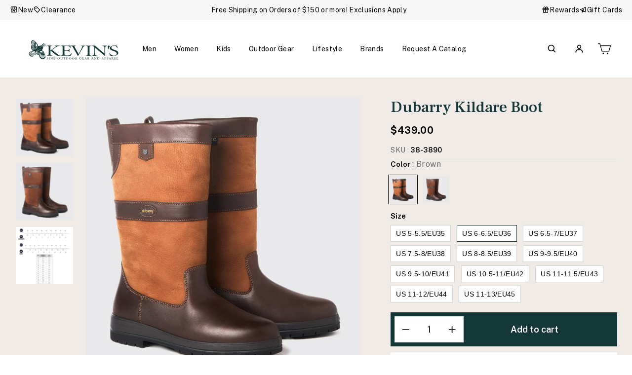

--- FILE ---
content_type: application/javascript; charset=utf-8
request_url: https://cdn-widgetsrepository.yotpo.com/v1/loader/iFTblc5gARKQDbprQn3OUQ
body_size: 76067
content:

if (typeof (window) !== 'undefined' && window.performance && window.performance.mark) {
  window.performance.mark('yotpo:loader:loaded');
}
var yotpoWidgetsContainer = yotpoWidgetsContainer || { guids: {} };
(function(){
    var guid = "iFTblc5gARKQDbprQn3OUQ";
    var loader = {
        loadDep: function (link, onLoad, strategy) {
            var script = document.createElement('script');
            script.onload = onLoad || function(){};
            script.src = link;
            if (strategy === 'defer') {
                script.defer = true;
            } else if (strategy === 'async') {
                script.async = true;
            }
            script.setAttribute("type", "text/javascript");
            script.setAttribute("charset", "utf-8");
            document.head.appendChild(script);
        },
        config: {
            data: {
                guid: guid
            },
            widgets: {
            
                "736469": {
                    instanceId: "736469",
                    instanceVersionId: "484035038",
                    templateAssetUrl: "https://cdn-widgetsrepository.yotpo.com/widget-assets/widget-checkout-redemptions/app.v0.8.5-49.js",
                    cssOverrideAssetUrl: "",
                    customizationCssUrl: "",
                    customizations: {
                      "apply-button-color": "rgba(21,55,55,1)",
                      "apply-button-text": "Apply",
                      "apply-button-text-color": "#ffffff",
                      "apply-button-type": "filled_rectangle",
                      "base-color": "rgba(21,55,55,1)",
                      "cart-amount-below-min-background-color": "rgba(21,55,55,1)",
                      "cart-amount-below-min-font-size": "14",
                      "cart-amount-below-min-text": "Use your points on purchases of {{cart_minimum_amount}} or more. Add another {{cart_missing_amount}} to your cart to use your points!",
                      "cart-amount-below-min-text-color": "rgba(255,255,255,1)",
                      "dropdown-border-color": "rgba(21,55,55,1)",
                      "dropdown-border-radius": "2px",
                      "dropdown-text": "Choose reward",
                      "headline-color": "rgba(21,55,55,1)",
                      "headline-font-size": "14",
                      "headline-text": "YOU HAVE {{current_point_balance}} POINTS",
                      "not-enough-points-text": "You don't have enough points to redeem just yet",
                      "primary-font-name-and-url": "Frank Ruhl Libre@700|https://cdn-widgetsrepository.yotpo.com/web-fonts/css/frank_ruhl_libre/v1/frank_ruhl_libre_700.css",
                      "redemption-702894-cart-greater-than-cents": "",
                      "redemption-702894-cost-in-points": "200",
                      "redemption-702894-cost-text": "200 points",
                      "redemption-702894-currency-symbol": "$",
                      "redemption-702894-discount-amount-cents": "1000",
                      "redemption-702894-discount-type": "fixed_amount",
                      "redemption-702894-name": "$10 off",
                      "redemption-702894-subunit-to-unit": "100",
                      "redemption-702894-type": "Coupon",
                      "redemption-702894-unrendered-name": "$10 off",
                      "redemption-702895-cart-greater-than-cents": "",
                      "redemption-702895-cost-in-points": "400",
                      "redemption-702895-cost-text": "400 points",
                      "redemption-702895-currency-symbol": "$",
                      "redemption-702895-discount-amount-cents": "2000",
                      "redemption-702895-discount-type": "fixed_amount",
                      "redemption-702895-name": "$20 off",
                      "redemption-702895-subunit-to-unit": "100",
                      "redemption-702895-type": "Coupon",
                      "redemption-702895-unrendered-name": "$20 off",
                      "redemption-702896-cart-greater-than-cents": "",
                      "redemption-702896-cost-in-points": "800",
                      "redemption-702896-cost-text": "800 points",
                      "redemption-702896-currency-symbol": "$",
                      "redemption-702896-discount-amount-cents": "4000",
                      "redemption-702896-discount-type": "fixed_amount",
                      "redemption-702896-name": "$40 off",
                      "redemption-702896-subunit-to-unit": "100",
                      "redemption-702896-type": "Coupon",
                      "redemption-702896-unrendered-name": "$40 off",
                      "redemption-702897-cart-greater-than-cents": "",
                      "redemption-702897-cost-in-points": "1600",
                      "redemption-702897-cost-text": "1600 points",
                      "redemption-702897-currency-symbol": "$",
                      "redemption-702897-discount-amount-cents": "8000",
                      "redemption-702897-discount-type": "fixed_amount",
                      "redemption-702897-name": "$80 off",
                      "redemption-702897-subunit-to-unit": "100",
                      "redemption-702897-type": "Coupon",
                      "redemption-702897-unrendered-name": "$80 off",
                      "secondary-font-name-and-url": "Public Sans@400|https://cdn-widgetsrepository.yotpo.com/web-fonts/css/public_sans/v1/public_sans_400.css",
                      "selected-redemption-options": [
                        "702894",
                        "702895",
                        "702896",
                        "702897"
                      ],
                      "shopify-expand-order-section": "true"
                    },
                    staticContent: {
                      "cssEditorEnabled": true,
                      "currency": "USD",
                      "isHidden": false,
                      "isMultiCurrencyEnabled": false,
                      "merchantId": "116102",
                      "platformName": "shopify",
                      "storeId": "R0gztGiC0dfEL2uOkUP469iHgNW3qNWmJGTjVE26"
                    },
                    className: "CheckoutRedemptionsWidget",
                    dependencyGroupId: null
                },
            
                "736436": {
                    instanceId: "736436",
                    instanceVersionId: "484019370",
                    templateAssetUrl: "https://cdn-widgetsrepository.yotpo.com/widget-assets/widget-my-rewards/app.v1.4.19-32.js",
                    cssOverrideAssetUrl: "",
                    customizationCssUrl: "",
                    customizations: {
                      "headline-color": "rgba(21,55,55,1)",
                      "headline-font-size": 36,
                      "layout-add-background": "true",
                      "layout-background-color": "rgba(240,235,230,1)",
                      "logged-in-description-color": "rgba(21,55,55,1)",
                      "logged-in-description-font-size": 24,
                      "logged-in-description-text": "{{current_point_balance}} points",
                      "logged-in-description-tier-status-text": "{{current_vip_tier_name}} tier",
                      "logged-in-headline-color": "rgba(21,55,55,1)",
                      "logged-in-headline-font-size": 36,
                      "logged-in-headline-text": "Hi {{first_name}}!",
                      "logged-in-primary-button-cta-type": "redemptionWidget",
                      "logged-in-primary-button-text": "Redeem points",
                      "logged-in-secondary-button-text": "Rewards history",
                      "logged-out-headline-color": "rgba(21,55,55,1)",
                      "logged-out-headline-font-size": 36,
                      "logged-out-headline-text": "How it Works",
                      "logged-out-selected-step-name": "step_1",
                      "primary-button-background-color": "rgba(21,55,55,1)",
                      "primary-button-text-color": "#FFFFFF",
                      "primary-button-type": "filled_rectangle",
                      "primary-font-name-and-url": "Frank Ruhl Libre@700|https://cdn-widgetsrepository.yotpo.com/web-fonts/css/frank_ruhl_libre/v1/frank_ruhl_libre_700.css",
                      "reward-step-1-displayname": "Step 1",
                      "reward-step-1-settings-description": "Create an account and\nearn 100 points.",
                      "reward-step-1-settings-description-color": "rgba(21,55,55,1)",
                      "reward-step-1-settings-description-font-size": 18,
                      "reward-step-1-settings-icon": "default",
                      "reward-step-1-settings-icon-color": "rgba(21,55,55,1)",
                      "reward-step-1-settings-title": "Sign up",
                      "reward-step-1-settings-title-color": "rgba(21,55,55,1)",
                      "reward-step-1-settings-title-font-size": 24,
                      "reward-step-2-displayname": "Step 2",
                      "reward-step-2-settings-description": "Earn points every time\nyou shop.",
                      "reward-step-2-settings-description-color": "rgba(21,55,55,1)",
                      "reward-step-2-settings-description-font-size": 18,
                      "reward-step-2-settings-icon": "default",
                      "reward-step-2-settings-icon-color": "rgba(21,55,55,1)",
                      "reward-step-2-settings-title": "Earn points",
                      "reward-step-2-settings-title-color": "rgba(21,55,55,1)",
                      "reward-step-2-settings-title-font-size": 24,
                      "reward-step-3-displayname": "Step 3",
                      "reward-step-3-settings-description": "Redeem points for\nexclusive rewards.",
                      "reward-step-3-settings-description-color": "rgba(21,55,55,1)",
                      "reward-step-3-settings-description-font-size": 18,
                      "reward-step-3-settings-icon": "default",
                      "reward-step-3-settings-icon-color": "rgba(21,55,55,1)",
                      "reward-step-3-settings-title": "Redeem points",
                      "reward-step-3-settings-title-color": "rgba(21,55,55,1)",
                      "reward-step-3-settings-title-font-size": 24,
                      "rewards-history-approved-text": "Approved",
                      "rewards-history-background-color": "rgba(0,0,0,0.79)",
                      "rewards-history-headline-color": "rgba(21,55,55,1)",
                      "rewards-history-headline-font-size": 32,
                      "rewards-history-headline-text": "Rewards History",
                      "rewards-history-pending-text": "Pending",
                      "rewards-history-refunded-text": "Refunded",
                      "rewards-history-reversed-text": "Reversed",
                      "rewards-history-table-action-col-text": "Action",
                      "rewards-history-table-date-col-text": "Date",
                      "rewards-history-table-expiration-col-text": "Points expire on",
                      "rewards-history-table-points-col-text": "Points",
                      "rewards-history-table-status-col-text": "Status",
                      "rewards-history-table-store-col-text": "Store",
                      "secondary-button-background-color": "rgba(21,55,55,1)",
                      "secondary-button-text-color": "rgba(255,255,255,1)",
                      "secondary-button-type": "filled_rectangle",
                      "secondary-font-name-and-url": "Public Sans@400|https://cdn-widgetsrepository.yotpo.com/web-fonts/css/public_sans/v1/public_sans_400.css",
                      "show-logged-in-description-points-balance": true,
                      "show-logged-in-description-tier-status": true,
                      "view-grid-points-column-color": "rgba(21,55,55,1)",
                      "view-grid-rectangular-background-color": "#F6F1EE",
                      "view-grid-type": "border"
                    },
                    staticContent: {
                      "cssEditorEnabled": true,
                      "currency": "USD",
                      "isHidden": false,
                      "isMultiCurrencyEnabled": false,
                      "isMultiStoreMerchant": false,
                      "isShopifyNewAccountsVersion": true,
                      "isVipTiersEnabled": true,
                      "merchantId": "116102",
                      "platformName": "shopify",
                      "storeId": "R0gztGiC0dfEL2uOkUP469iHgNW3qNWmJGTjVE26"
                    },
                    className: "MyRewardsWidget",
                    dependencyGroupId: 2
                },
            
                "736435": {
                    instanceId: "736435",
                    instanceVersionId: "483848281",
                    templateAssetUrl: "https://cdn-widgetsrepository.yotpo.com/widget-assets/widget-visual-redemption/app.v1.1.7-18.js",
                    cssOverrideAssetUrl: "",
                    customizationCssUrl: "",
                    customizations: {
                      "description-color": "#6C6C6C",
                      "description-font-size": "16",
                      "headline-color": "#000000",
                      "headline-font-size": "26",
                      "layout-background-color": "#F6F1EE",
                      "primary-font-name-and-url": "Frank Ruhl Libre@700|https://cdn-widgetsrepository.yotpo.com/web-fonts/css/frank_ruhl_libre/v1/frank_ruhl_libre_700.css",
                      "redemption-1-displayname": "Tile 1",
                      "redemption-1-settings-cost": "0 points",
                      "redemption-1-settings-cost-color": "#6C6C6C",
                      "redemption-1-settings-cost-font-size": "16",
                      "redemption-1-settings-frame-color": "#BCBCBC",
                      "redemption-1-settings-reward": "$0 off",
                      "redemption-1-settings-reward-color": "#000000",
                      "redemption-1-settings-reward-font-size": "20",
                      "redemption-2-displayname": "Tile 2",
                      "redemption-2-settings-cost": "0 points",
                      "redemption-2-settings-cost-color": "#6C6C6C",
                      "redemption-2-settings-cost-font-size": "16",
                      "redemption-2-settings-frame-color": "#BCBCBC",
                      "redemption-2-settings-reward": "$0 off",
                      "redemption-2-settings-reward-color": "#000000",
                      "redemption-2-settings-reward-font-size": "20",
                      "redemption-3-displayname": "Tile 3",
                      "redemption-3-settings-cost": "0 points",
                      "redemption-3-settings-cost-color": "#6C6C6C",
                      "redemption-3-settings-cost-font-size": "16",
                      "redemption-3-settings-frame-color": "#BCBCBC",
                      "redemption-3-settings-reward": "$0 off",
                      "redemption-3-settings-reward-color": "#000000",
                      "redemption-3-settings-reward-font-size": "20",
                      "rule-color": "#000000",
                      "rule-dots-color": "#6C6C6C",
                      "rule-font-size": "16",
                      "secondary-font-name-and-url": "Public Sans@400|https://cdn-widgetsrepository.yotpo.com/web-fonts/css/public_sans/v1/public_sans_400.css",
                      "selected-extensions": [
                        "1",
                        "2",
                        "3"
                      ],
                      "view-layout": "full-layout",
                      "visual-redemption-description": "Redeeming your points is easy! Just log in, and choose an eligible reward at checkout.",
                      "visual-redemption-headline": "How to Use Your Points",
                      "visual-redemption-rule": "100 points equals $1"
                    },
                    staticContent: {
                      "cssEditorEnabled": true,
                      "currency": "USD",
                      "isHidden": false,
                      "isMultiCurrencyEnabled": false,
                      "isShopifyNewAccountsVersion": true,
                      "platformName": "shopify",
                      "storeId": "R0gztGiC0dfEL2uOkUP469iHgNW3qNWmJGTjVE26"
                    },
                    className: "VisualRedemptionWidget",
                    dependencyGroupId: 2
                },
            
                "736434": {
                    instanceId: "736434",
                    instanceVersionId: "258101716",
                    templateAssetUrl: "https://cdn-widgetsrepository.yotpo.com/widget-assets/widget-referral-widget/app.v2.5.1-5632.js",
                    cssOverrideAssetUrl: "https://cdn-widget-assets.yotpo.com/ReferralWidget/iFTblc5gARKQDbprQn3OUQ/css-overrides/css-overrides.2024_05_16_14_54_34_181.css",
                    customizationCssUrl: "",
                    customizations: {
                      "background-color": "rgba(255,255,255,1)",
                      "background-image-url": "https://cdn-widget-assets.yotpo.com/static_assets/iFTblc5gARKQDbprQn3OUQ/images/image_2024_05_16_14_45_24_392",
                      "customer-email-view-button-text": "Next",
                      "customer-email-view-description": "Give your friends $10 off their first order of $5, and get 500 points for each successful referral.",
                      "customer-email-view-header": "Refer a Friend",
                      "customer-email-view-input-placeholder": "Your email address",
                      "customer-email-view-title": "GIVE $10, GET 500 POINTS",
                      "customer-name-view-input-placeholder": "Your first name",
                      "default-toggle": true,
                      "description-color": "rgba(21,55,55,1)",
                      "description-font-size": "16px",
                      "final-view-button-text": "REFER MORE FRIENDS",
                      "final-view-description": "Remind your friends to check their email",
                      "final-view-error-description": "We were unable to share the referral link. Go back to the previous step to try again.",
                      "final-view-error-text": "GO BACK",
                      "final-view-error-title": "Something went wrong",
                      "final-view-title": "THANKS FOR REFERRING",
                      "fonts-primary-font-name-and-url": "Frank Ruhl Libre@700|https://cdn-widgetsrepository.yotpo.com/web-fonts/css/frank_ruhl_libre/v1/frank_ruhl_libre_700.css",
                      "fonts-secondary-font-name-and-url": "Public Sans@400|https://cdn-widgetsrepository.yotpo.com/web-fonts/css/public_sans/v1/public_sans_400.css",
                      "header-color": "rgba(21,55,55,1)",
                      "header-font-size": "18px",
                      "headline-color": "rgba(21,55,55,1)",
                      "main-share-option-desktop": "main_share_email",
                      "main-share-option-mobile": "main_share_sms",
                      "next-button-background-color": "rgba(21,55,55,1)",
                      "next-button-font-size": "16px",
                      "next-button-size": "standard",
                      "next-button-text-color": "#FFFFFF",
                      "next-button-type": "filled_rectangle",
                      "referral-history-completed-points-text": "{{points}} POINTS",
                      "referral-history-completed-status-type": "text",
                      "referral-history-confirmed-status": "Completed",
                      "referral-history-pending-status": "Pending",
                      "referral-history-redeem-text": "You can redeem your points for a reward, or apply your reward code at checkout.",
                      "referral-history-sumup-line-points-text": "{{points}} POINTS",
                      "referral-history-sumup-line-text": "Your Rewards",
                      "referral-views-button-text": "Next",
                      "referral-views-copy-link-button-text": "Copy link",
                      "referral-views-description": "Give your friends $10 off their first order of $5, and get 500 points for each successful referral.",
                      "referral-views-email-share-body": "How does a discount off your first order at {{company_name}} sound? Use the link below and once you've shopped, I'll get a reward too.\n{{referral_link}}",
                      "referral-views-email-share-subject": "Discount to a Store You'll Love!",
                      "referral-views-email-share-type": "marketing_email",
                      "referral-views-friends-input-placeholder": "Friend’s email address",
                      "referral-views-header": "Refer a Friend",
                      "referral-views-personal-email-button-text": "Share via email",
                      "referral-views-sms-button-text": "Share via SMS",
                      "referral-views-title": "GIVE $10, GET 500 POINTS",
                      "referral-views-whatsapp-button-text": "Share via WhatsApp",
                      "share-allow-copy-link": true,
                      "share-allow-email": true,
                      "share-allow-facebook": true,
                      "share-allow-sms": true,
                      "share-allow-twitter": true,
                      "share-allow-whatsapp": true,
                      "share-facebook-header": "Get a discount and shop today!",
                      "share-facebook-image-url": "",
                      "share-icons-color": "rgba(21,55,55,1)",
                      "share-settings-copyLink": true,
                      "share-settings-default-checkbox": true,
                      "share-settings-default-mobile-checkbox": true,
                      "share-settings-email": true,
                      "share-settings-facebook": true,
                      "share-settings-fbMessenger": true,
                      "share-settings-mobile-copyLink": true,
                      "share-settings-mobile-email": true,
                      "share-settings-mobile-facebook": true,
                      "share-settings-mobile-fbMessenger": true,
                      "share-settings-mobile-sms": true,
                      "share-settings-mobile-twitter": true,
                      "share-settings-mobile-whatsapp": true,
                      "share-settings-twitter": true,
                      "share-settings-whatsapp": true,
                      "share-sms-message": "I love {{company_name}}! Shop using my link to get a discount {{referral_link}}",
                      "share-twitter-message": "These guys are great! Get a discount using my link: ",
                      "share-whatsapp-message": "I love {{company_name}}! Shop using my link to get a discount {{referral_link}}",
                      "tab-size": "small",
                      "tab-type": "rectangle",
                      "tab-view-primary-tab-text": "Refer a Friend",
                      "tab-view-secondary-tab-text": "Your Referrals",
                      "tile-color": "rgba(255,255,255,1)",
                      "title-color": "rgba(21,55,55,1)",
                      "title-font-size": "32px",
                      "view-exit-intent-enabled": false,
                      "view-exit-intent-mobile-timeout-ms": 10000,
                      "view-is-popup": false,
                      "view-layout": "left",
                      "view-popup-delay-ms": 0,
                      "view-show-customer-name": "false",
                      "view-show-popup-on-exit": false,
                      "view-show-referral-history": "true",
                      "view-table-rectangular-dark-pending-color": "rgba(255,255,255,1)",
                      "view-table-rectangular-light-pending-color": "#FFFFFF",
                      "view-table-selected-color": "rgba(21,55,55,1)",
                      "view-table-theme": "dark",
                      "view-table-type": "rectangular",
                      "wadmin-text-and-share-choose-sreen": "step_1"
                    },
                    staticContent: {
                      "companyName": "Kevin's Fine Outdoor Gear \u0026 Apparel",
                      "cssEditorEnabled": true,
                      "currency": "USD",
                      "hasPrimaryFontsFeature": true,
                      "isHidden": false,
                      "isMultiCurrencyEnabled": false,
                      "merchantId": "116102",
                      "migrateTabColorToBackground": true,
                      "platformName": "shopify",
                      "referralHistoryEnabled": true,
                      "referralHost": "http://rwrd.io"
                    },
                    className: "ReferralWidget",
                    dependencyGroupId: 2
                },
            
                "736433": {
                    instanceId: "736433",
                    instanceVersionId: "483879374",
                    templateAssetUrl: "https://cdn-widgetsrepository.yotpo.com/widget-assets/widget-coupons-redemption/app.v1.1.29-105.js",
                    cssOverrideAssetUrl: "",
                    customizationCssUrl: "",
                    customizations: {
                      "confirmation-step-cancel-option": "No",
                      "confirmation-step-confirm-option": "Yes",
                      "confirmation-step-title": "Are you sure?",
                      "coupon-background-type": "no-background",
                      "coupon-code-copied-message-body": "Thank you for redeeming your points. Please paste the code at checkout",
                      "coupon-code-copied-message-color": "#707997",
                      "coupon-code-copied-message-title": "",
                      "coupons-redemption-description": "Redeeming your points is easy! Just click Redeem my points, and select an eligible reward.",
                      "coupons-redemption-headline": "How to Use Your Points",
                      "coupons-redemption-rule": "100 points equals $1",
                      "description-color": "rgba(21,55,55,1)",
                      "description-font-size": "16",
                      "discount-bigger-than-subscription-cost-text": "Your next subscription is lower than the redemption amount",
                      "donate-button-text": "Donate",
                      "donation-success-message-body": "Thank you for donating ${{donation_amount}} to {{company_name}}",
                      "donation-success-message-color": "#707997",
                      "donation-success-message-title": "Success",
                      "error-message-color": "#f04860",
                      "error-message-title": "",
                      "headline-color": "rgba(21,55,55,1)",
                      "headline-font-size": "26",
                      "layout-add-background": "true",
                      "layout-background-color": "rgba(240,235,230,1)",
                      "login-button-color": "rgba(21,55,55,1)",
                      "login-button-text": "Redeem my points",
                      "login-button-text-color": "white",
                      "login-button-type": "filled_rectangle",
                      "message-font-size": "14",
                      "missing-points-amount-text": "You don't have enough points to redeem",
                      "next-subscription-headline-text": "NEXT ORDER",
                      "next-subscription-subtitle-text": "{{product_name}} {{next_order_amount}}",
                      "no-subscription-subtitle-text": "No ongoing subscriptions",
                      "point-balance-text": "You have {{current_point_balance}} points",
                      "points-balance-color": "rgba(21,55,55,1)",
                      "points-balance-font-size": "16",
                      "points-balance-number-color": "rgba(21,55,55,1)",
                      "primary-font-name-and-url": "Frank Ruhl Libre@700|https://cdn-widgetsrepository.yotpo.com/web-fonts/css/frank_ruhl_libre/v1/frank_ruhl_libre_700.css",
                      "redeem-button-color": "#0F8383",
                      "redeem-button-text": "Redeem",
                      "redeem-button-text-color": "#FFFFFF",
                      "redeem-button-type": "rounded_filled_rectangle",
                      "redeem-frame-color": "#BCBCBC",
                      "redemption-702894-displayname": "$10 off",
                      "redemption-702894-settings-button-color": "rgba(21,55,55,1)",
                      "redemption-702894-settings-button-text": "Redeem",
                      "redemption-702894-settings-button-text-color": "#FFFFFF",
                      "redemption-702894-settings-button-type": "filled_rectangle",
                      "redemption-702894-settings-call-to-action-button-text": "Redeem",
                      "redemption-702894-settings-cost": 200,
                      "redemption-702894-settings-cost-color": "rgba(21,55,55,1)",
                      "redemption-702894-settings-cost-font-size": 18,
                      "redemption-702894-settings-cost-text": "{{points}} points",
                      "redemption-702894-settings-coupon-cost-font-size": "15",
                      "redemption-702894-settings-coupon-reward-font-size": "20",
                      "redemption-702894-settings-discount-amount-cents": 1000,
                      "redemption-702894-settings-discount-type": "fixed_amount",
                      "redemption-702894-settings-frame-color": "rgba(21,55,55,1)",
                      "redemption-702894-settings-reward": "$10 off",
                      "redemption-702894-settings-reward-color": "rgba(21,55,55,1)",
                      "redemption-702894-settings-reward-font-size": 24,
                      "redemption-702894-settings-success-message-text": "Reward Applied",
                      "redemption-702895-displayname": "$20 off",
                      "redemption-702895-settings-button-color": "rgba(21,55,55,1)",
                      "redemption-702895-settings-button-text": "Redeem",
                      "redemption-702895-settings-button-text-color": "#FFFFFF",
                      "redemption-702895-settings-button-type": "filled_rectangle",
                      "redemption-702895-settings-call-to-action-button-text": "Redeem",
                      "redemption-702895-settings-cost": 400,
                      "redemption-702895-settings-cost-color": "rgba(21,55,55,1)",
                      "redemption-702895-settings-cost-font-size": 18,
                      "redemption-702895-settings-cost-text": "{{points}} points",
                      "redemption-702895-settings-coupon-cost-font-size": "15",
                      "redemption-702895-settings-coupon-reward-font-size": "20",
                      "redemption-702895-settings-discount-amount-cents": 2000,
                      "redemption-702895-settings-discount-type": "fixed_amount",
                      "redemption-702895-settings-frame-color": "rgba(21,55,55,1)",
                      "redemption-702895-settings-reward": "$20 off",
                      "redemption-702895-settings-reward-color": "rgba(21,55,55,1)",
                      "redemption-702895-settings-reward-font-size": 24,
                      "redemption-702895-settings-success-message-text": "Reward Applied",
                      "redemption-702896-displayname": "$40 off",
                      "redemption-702896-settings-button-color": "rgba(21,55,55,1)",
                      "redemption-702896-settings-button-text": "Redeem",
                      "redemption-702896-settings-button-text-color": "#FFFFFF",
                      "redemption-702896-settings-button-type": "filled_rectangle",
                      "redemption-702896-settings-call-to-action-button-text": "Redeem",
                      "redemption-702896-settings-cost": 800,
                      "redemption-702896-settings-cost-color": "rgba(21,55,55,1)",
                      "redemption-702896-settings-cost-font-size": 18,
                      "redemption-702896-settings-cost-text": "{{points}} points",
                      "redemption-702896-settings-coupon-cost-font-size": "15",
                      "redemption-702896-settings-coupon-reward-font-size": "20",
                      "redemption-702896-settings-discount-amount-cents": 4000,
                      "redemption-702896-settings-discount-type": "fixed_amount",
                      "redemption-702896-settings-frame-color": "rgba(21,55,55,1)",
                      "redemption-702896-settings-reward": "$40 off",
                      "redemption-702896-settings-reward-color": "rgba(21,55,55,1)",
                      "redemption-702896-settings-reward-font-size": 24,
                      "redemption-702896-settings-success-message-text": "Reward Applied",
                      "redemption-702897-displayname": "$80 off",
                      "redemption-702897-settings-button-color": "rgba(21,55,55,1)",
                      "redemption-702897-settings-button-text": "Redeem",
                      "redemption-702897-settings-button-text-color": "#FFFFFF",
                      "redemption-702897-settings-button-type": "filled_rectangle",
                      "redemption-702897-settings-call-to-action-button-text": "Redeem",
                      "redemption-702897-settings-cost": 1600,
                      "redemption-702897-settings-cost-color": "rgba(21,55,55,1)",
                      "redemption-702897-settings-cost-font-size": 18,
                      "redemption-702897-settings-cost-text": "{{points}} points",
                      "redemption-702897-settings-coupon-cost-font-size": "15",
                      "redemption-702897-settings-coupon-reward-font-size": "20",
                      "redemption-702897-settings-discount-amount-cents": 8000,
                      "redemption-702897-settings-discount-type": "fixed_amount",
                      "redemption-702897-settings-frame-color": "rgba(21,55,55,1)",
                      "redemption-702897-settings-reward": "$80 off",
                      "redemption-702897-settings-reward-color": "rgba(21,55,55,1)",
                      "redemption-702897-settings-reward-font-size": 24,
                      "redemption-702897-settings-success-message-text": "Reward Applied",
                      "rule-color": "rgba(21,55,55,1)",
                      "rule-dots-color": "rgba(255,255,255,1)",
                      "rule-font-size": 20,
                      "secondary-font-name-and-url": "Public Sans@400|https://cdn-widgetsrepository.yotpo.com/web-fonts/css/public_sans/v1/public_sans_400.css",
                      "selected-extensions": [
                        "702894",
                        "702895",
                        "702896",
                        "702897"
                      ],
                      "selected-redemptions-modes": "regular",
                      "subscription-coupon-applied-message-body": "The discount was applied to your upcoming subscription order. You’ll be able to get another discount once the next order is processed.",
                      "subscription-coupon-applied-message-color": "#707997",
                      "subscription-coupon-applied-message-title": "",
                      "subscription-divider-color": "#c2cdf4",
                      "subscription-headline-color": "#666d8b",
                      "subscription-headline-font-size": "14",
                      "subscription-points-headline-text": "YOUR POINT BALANCE",
                      "subscription-points-subtitle-text": "{{current_point_balance}} Points",
                      "subscription-redemptions-description": "Choose a discount option that will automatically apply to your next subscription order.",
                      "subscription-redemptions-headline": "Redeem for Subscription Discount",
                      "subscription-subtitle-color": "#768cdc",
                      "subscription-subtitle-font-size": "20",
                      "view-layout": "full-layout"
                    },
                    staticContent: {
                      "cssEditorEnabled": true,
                      "currency": "USD",
                      "isHidden": false,
                      "isMultiCurrencyEnabled": false,
                      "isShopifyNewAccountsVersion": true,
                      "merchantId": "116102",
                      "platformName": "shopify",
                      "storeId": "R0gztGiC0dfEL2uOkUP469iHgNW3qNWmJGTjVE26",
                      "storeLoginUrl": "/account/login",
                      "subunitsPerUnit": 100
                    },
                    className: "CouponsRedemptionWidget",
                    dependencyGroupId: 2
                },
            
                "736432": {
                    instanceId: "736432",
                    instanceVersionId: "484016300",
                    templateAssetUrl: "https://cdn-widgetsrepository.yotpo.com/widget-assets/widget-loyalty-campaigns/app.v1.2.16-38.js",
                    cssOverrideAssetUrl: "",
                    customizationCssUrl: "",
                    customizations: {
                      "campaign-description-font-color": "#6C6C6C",
                      "campaign-description-size": "16px",
                      "campaign-item-1206438-background-color": "transparent",
                      "campaign-item-1206438-background-image-color-overlay": "rgba(0, 0, 0, .4)",
                      "campaign-item-1206438-background-type": "color",
                      "campaign-item-1206438-border-color": "rgba(21,55,55,1)",
                      "campaign-item-1206438-description-font-color": "rgba(21,55,55,1)",
                      "campaign-item-1206438-description-font-size": 18,
                      "campaign-item-1206438-exclude_audience_names": [],
                      "campaign-item-1206438-hover-view-tile-message": "Earn 1 point for every $1 spent",
                      "campaign-item-1206438-icon-color": "rgba(21,55,55,1)",
                      "campaign-item-1206438-icon-type": "defaultIcon",
                      "campaign-item-1206438-include_audience_ids": "1",
                      "campaign-item-1206438-include_audience_names": [
                        "All customers"
                      ],
                      "campaign-item-1206438-special-reward-enabled": "false",
                      "campaign-item-1206438-special-reward-headline-background-color": "#D2E3E3",
                      "campaign-item-1206438-special-reward-headline-text": "Just for you!",
                      "campaign-item-1206438-special-reward-headline-title-font-color": "#000000",
                      "campaign-item-1206438-special-reward-headline-title-font-size": "12",
                      "campaign-item-1206438-special-reward-tile-border-color": "#000000",
                      "campaign-item-1206438-tile-description": "Make a purchase",
                      "campaign-item-1206438-tile-reward": "1 point for every $1 spent",
                      "campaign-item-1206438-title-font-color": "rgba(21,55,55,1)",
                      "campaign-item-1206438-title-font-size": 22,
                      "campaign-item-1206438-type": "PointsForPurchasesCampaign",
                      "campaign-item-1206439-background-color": "transparent",
                      "campaign-item-1206439-background-image-color-overlay": "rgba(0, 0, 0, .4)",
                      "campaign-item-1206439-background-type": "color",
                      "campaign-item-1206439-border-color": "rgba(21,55,55,1)",
                      "campaign-item-1206439-description-font-color": "rgba(21,55,55,1)",
                      "campaign-item-1206439-description-font-size": 18,
                      "campaign-item-1206439-exclude_audience_names": [],
                      "campaign-item-1206439-hover-view-tile-message": "Earn 50 points when you create an account",
                      "campaign-item-1206439-icon-color": "rgba(21,55,55,1)",
                      "campaign-item-1206439-icon-type": "defaultIcon",
                      "campaign-item-1206439-include_audience_ids": "1",
                      "campaign-item-1206439-include_audience_names": [
                        "All customers"
                      ],
                      "campaign-item-1206439-special-reward-enabled": "false",
                      "campaign-item-1206439-special-reward-headline-background-color": "#D2E3E3",
                      "campaign-item-1206439-special-reward-headline-text": "Just for you!",
                      "campaign-item-1206439-special-reward-headline-title-font-color": "#000000",
                      "campaign-item-1206439-special-reward-headline-title-font-size": "12",
                      "campaign-item-1206439-special-reward-tile-border-color": "#000000",
                      "campaign-item-1206439-tile-description": "Create an account",
                      "campaign-item-1206439-tile-reward": "50 points",
                      "campaign-item-1206439-title-font-color": "rgba(21,55,55,1)",
                      "campaign-item-1206439-title-font-size": 22,
                      "campaign-item-1206439-type": "CreateAccountCampaign",
                      "campaign-item-1206440-action-tile-action-text": "Follow",
                      "campaign-item-1206440-action-tile-title": "Earn 10 points when you follow us on Instagram",
                      "campaign-item-1206440-background-color": "transparent",
                      "campaign-item-1206440-background-image-color-overlay": "rgba(0, 0, 0, .4)",
                      "campaign-item-1206440-background-type": "color",
                      "campaign-item-1206440-border-color": "rgba(21,55,55,1)",
                      "campaign-item-1206440-description-font-color": "rgba(21,55,55,1)",
                      "campaign-item-1206440-description-font-size": 18,
                      "campaign-item-1206440-exclude_audience_names": [],
                      "campaign-item-1206440-icon-color": "rgba(21,55,55,1)",
                      "campaign-item-1206440-icon-type": "defaultIcon",
                      "campaign-item-1206440-include_audience_ids": "1",
                      "campaign-item-1206440-include_audience_names": [
                        "All customers"
                      ],
                      "campaign-item-1206440-special-reward-enabled": "false",
                      "campaign-item-1206440-special-reward-headline-background-color": "#D2E3E3",
                      "campaign-item-1206440-special-reward-headline-text": "Just for you!",
                      "campaign-item-1206440-special-reward-headline-title-font-color": "#000000",
                      "campaign-item-1206440-special-reward-headline-title-font-size": "12",
                      "campaign-item-1206440-special-reward-tile-border-color": "#000000",
                      "campaign-item-1206440-tile-description": "Follow us on Instagram",
                      "campaign-item-1206440-tile-reward": "10 points",
                      "campaign-item-1206440-title-font-color": "rgba(21,55,55,1)",
                      "campaign-item-1206440-title-font-size": 22,
                      "campaign-item-1206440-type": "InstagramFollowCampaign",
                      "campaign-item-1206441-action-tile-action-text": "Visit Page",
                      "campaign-item-1206441-action-tile-title": "Earn 10 points when you visit our page",
                      "campaign-item-1206441-background-color": "transparent",
                      "campaign-item-1206441-background-image-color-overlay": "rgba(0, 0, 0, .4)",
                      "campaign-item-1206441-background-type": "color",
                      "campaign-item-1206441-border-color": "rgba(21,55,55,1)",
                      "campaign-item-1206441-description-font-color": "rgba(21,55,55,1)",
                      "campaign-item-1206441-description-font-size": 18,
                      "campaign-item-1206441-exclude_audience_names": [],
                      "campaign-item-1206441-icon-color": "rgba(21,55,55,1)",
                      "campaign-item-1206441-icon-type": "defaultIcon",
                      "campaign-item-1206441-include_audience_ids": "1",
                      "campaign-item-1206441-include_audience_names": [
                        "All customers"
                      ],
                      "campaign-item-1206441-special-reward-enabled": "false",
                      "campaign-item-1206441-special-reward-headline-background-color": "#D2E3E3",
                      "campaign-item-1206441-special-reward-headline-text": "Just for you!",
                      "campaign-item-1206441-special-reward-headline-title-font-color": "#000000",
                      "campaign-item-1206441-special-reward-headline-title-font-size": "12",
                      "campaign-item-1206441-special-reward-tile-border-color": "#000000",
                      "campaign-item-1206441-tile-description": "Follow us on TikTok",
                      "campaign-item-1206441-tile-reward": "10 points",
                      "campaign-item-1206441-title-font-color": "rgba(21,55,55,1)",
                      "campaign-item-1206441-title-font-size": 22,
                      "campaign-item-1206441-type": "FacebookPageVisitCampaign",
                      "campaign-item-1206442-action-tile-action-text": "Visit Page",
                      "campaign-item-1206442-action-tile-title": "Earn 10 points when you visit our page",
                      "campaign-item-1206442-background-color": "transparent",
                      "campaign-item-1206442-background-image-color-overlay": "rgba(0, 0, 0, .4)",
                      "campaign-item-1206442-background-type": "color",
                      "campaign-item-1206442-border-color": "rgba(21,55,55,1)",
                      "campaign-item-1206442-description-font-color": "rgba(21,55,55,1)",
                      "campaign-item-1206442-description-font-size": 18,
                      "campaign-item-1206442-exclude_audience_names": [],
                      "campaign-item-1206442-icon-color": "rgba(21,55,55,1)",
                      "campaign-item-1206442-icon-type": "defaultIcon",
                      "campaign-item-1206442-include_audience_ids": "1",
                      "campaign-item-1206442-include_audience_names": [
                        "All customers"
                      ],
                      "campaign-item-1206442-special-reward-enabled": "false",
                      "campaign-item-1206442-special-reward-headline-background-color": "#D2E3E3",
                      "campaign-item-1206442-special-reward-headline-text": "Just for you!",
                      "campaign-item-1206442-special-reward-headline-title-font-color": "#000000",
                      "campaign-item-1206442-special-reward-headline-title-font-size": "12",
                      "campaign-item-1206442-special-reward-tile-border-color": "#000000",
                      "campaign-item-1206442-tile-description": "Like us on Facebook",
                      "campaign-item-1206442-tile-reward": "10 points",
                      "campaign-item-1206442-title-font-color": "rgba(21,55,55,1)",
                      "campaign-item-1206442-title-font-size": 22,
                      "campaign-item-1206442-type": "FacebookPageVisitCampaign",
                      "campaign-item-1206443-action-tile-ask-year": "true",
                      "campaign-item-1206443-action-tile-birthday-required-field-message": "This field is required",
                      "campaign-item-1206443-action-tile-birthday-thank-you-message": "Thanks! We're looking forward to helping you celebrate :)",
                      "campaign-item-1206443-action-tile-european-date-format": "false",
                      "campaign-item-1206443-action-tile-message-text": "If your birthday is within the next 30 days, your reward will be granted in delay, up to 30 days.",
                      "campaign-item-1206443-action-tile-month-names": "January,February,March,April,May,June,July,August,September,October,November,December",
                      "campaign-item-1206443-action-tile-title": "Earn 100 points on your birthday",
                      "campaign-item-1206443-background-color": "transparent",
                      "campaign-item-1206443-background-image-color-overlay": "rgba(0, 0, 0, .4)",
                      "campaign-item-1206443-background-type": "color",
                      "campaign-item-1206443-border-color": "rgba(21,55,55,1)",
                      "campaign-item-1206443-description-font-color": "rgba(21,55,55,1)",
                      "campaign-item-1206443-description-font-size": 18,
                      "campaign-item-1206443-exclude_audience_names": [],
                      "campaign-item-1206443-icon-color": "rgba(21,55,55,1)",
                      "campaign-item-1206443-icon-type": "defaultIcon",
                      "campaign-item-1206443-include_audience_ids": "1",
                      "campaign-item-1206443-include_audience_names": [
                        "All customers"
                      ],
                      "campaign-item-1206443-special-reward-enabled": "false",
                      "campaign-item-1206443-special-reward-headline-background-color": "#D2E3E3",
                      "campaign-item-1206443-special-reward-headline-text": "Just for you!",
                      "campaign-item-1206443-special-reward-headline-title-font-color": "#000000",
                      "campaign-item-1206443-special-reward-headline-title-font-size": "12",
                      "campaign-item-1206443-special-reward-tile-border-color": "#000000",
                      "campaign-item-1206443-tile-description": "Birthday reward",
                      "campaign-item-1206443-tile-reward": "100 points",
                      "campaign-item-1206443-title-font-color": "rgba(21,55,55,1)",
                      "campaign-item-1206443-title-font-size": 22,
                      "campaign-item-1206443-type": "BirthdayCampaign",
                      "campaign-item-1206444-background-color": "transparent",
                      "campaign-item-1206444-background-image-color-overlay": "rgba(0, 0, 0, .4)",
                      "campaign-item-1206444-background-type": "color",
                      "campaign-item-1206444-border-color": "rgba(21,55,55,1)",
                      "campaign-item-1206444-description-font-color": "rgba(21,55,55,1)",
                      "campaign-item-1206444-description-font-size": 18,
                      "campaign-item-1206444-exclude_audience_names": [],
                      "campaign-item-1206444-hover-view-tile-message": "Earn 25 points for leaving a review",
                      "campaign-item-1206444-icon-color": "rgba(21,55,55,1)",
                      "campaign-item-1206444-icon-type": "defaultIcon",
                      "campaign-item-1206444-include_audience_ids": "1",
                      "campaign-item-1206444-include_audience_names": [
                        "All customers"
                      ],
                      "campaign-item-1206444-special-reward-enabled": "false",
                      "campaign-item-1206444-special-reward-headline-background-color": "#D2E3E3",
                      "campaign-item-1206444-special-reward-headline-text": "Just for you!",
                      "campaign-item-1206444-special-reward-headline-title-font-color": "#000000",
                      "campaign-item-1206444-special-reward-headline-title-font-size": "12",
                      "campaign-item-1206444-special-reward-tile-border-color": "#000000",
                      "campaign-item-1206444-tile-description": "Leave a Review",
                      "campaign-item-1206444-tile-reward": "25 points",
                      "campaign-item-1206444-title-font-color": "rgba(21,55,55,1)",
                      "campaign-item-1206444-title-font-size": 22,
                      "campaign-item-1206444-type": "YotpoReviewCampaign",
                      "campaign-title-font-color": "#000000",
                      "campaign-title-size": "20px",
                      "completed-tile-headline": "Completed",
                      "completed-tile-message": "You've already used this option",
                      "container-headline": "Ways to Earn",
                      "general-hover-tile-button-color": "rgba(255,255,255,1)",
                      "general-hover-tile-button-text-color": "rgba(21,55,55,1)",
                      "general-hover-tile-button-type": "filled_rectangle",
                      "general-hover-tile-color-overlay": "rgba(21,55,55,1)",
                      "general-hover-tile-text-color": "rgba(255,255,255,1)",
                      "headline-color": "rgba(21,55,55,1)",
                      "headline-font-color": "rgba(21,55,55,1)",
                      "headline-font-size": 36,
                      "logged-out-is-redirect-after-login-to-current-page": "true",
                      "logged-out-message": "Already a member?",
                      "logged-out-sign-in-text": "Log in",
                      "logged-out-sign-up-text": "Sign up",
                      "main-text-font-name-and-url": "Frank Ruhl Libre@700|https://cdn-widgetsrepository.yotpo.com/web-fonts/css/frank_ruhl_libre/v1/frank_ruhl_libre_700.css",
                      "secondary-text-font-name-and-url": "Public Sans@400|https://cdn-widgetsrepository.yotpo.com/web-fonts/css/public_sans/v1/public_sans_400.css",
                      "selected-audiences": "1",
                      "selected-extensions": [
                        "1206444",
                        "1206438",
                        "1206439",
                        "1206440",
                        "1206441",
                        "1206442",
                        "1206443"
                      ],
                      "special-reward-enabled": "false",
                      "special-reward-headline-background-color": "#D2E3E3",
                      "special-reward-headline-text": "Special for you",
                      "special-reward-headline-title-font-color": "#000000",
                      "special-reward-headline-title-font-size": "12",
                      "special-reward-tile-border-color": "#000000",
                      "tile-border-color": "#BCBCBC",
                      "tile-spacing-type": "small",
                      "tiles-background-color": "#FFFFFF",
                      "time-between-rewards-days": "You'll be eligible again in *|days|* days",
                      "time-between-rewards-hours": "You'll be eligible again in *|hours|* hours"
                    },
                    staticContent: {
                      "companyName": "Kevin's Fine Outdoor Gear \u0026 Apparel",
                      "cssEditorEnabled": true,
                      "currency": "USD",
                      "facebookAppId": "1647129615540489",
                      "isHidden": false,
                      "isMultiCurrencyEnabled": false,
                      "isSegmentationsPickerEnabled": true,
                      "isShopifyNewAccountsVersion": true,
                      "merchantId": "116102",
                      "platformName": "shopify",
                      "storeAccountLoginUrl": "//kevinscatalog.com/account/login",
                      "storeAccountRegistrationUrl": "//kevinscatalog.com/account/register",
                      "storeId": "R0gztGiC0dfEL2uOkUP469iHgNW3qNWmJGTjVE26"
                    },
                    className: "CampaignWidget",
                    dependencyGroupId: 2
                },
            
                "736431": {
                    instanceId: "736431",
                    instanceVersionId: "484182430",
                    templateAssetUrl: "https://cdn-widgetsrepository.yotpo.com/widget-assets/widget-hero-section/app.v1.8.4-39.js",
                    cssOverrideAssetUrl: "",
                    customizationCssUrl: "",
                    customizations: {
                      "background-image-url": "https://cdn-widget-assets.yotpo.com/static_assets/iFTblc5gARKQDbprQn3OUQ/images/image_2024_05_16_14_38_47_884",
                      "description-color": "rgba(255,255,255,1)",
                      "description-font-size": "16",
                      "description-text-logged-in": "As a member, you'll earn points and exclusive rewards every time you shop.",
                      "description-text-logged-out": "Become a member and earn points and exclusive rewards every time you shop.",
                      "headline-color": "rgba(255,255,255,1)",
                      "headline-font-size": 36,
                      "headline-text-logged-in": "Welcome to the club",
                      "headline-text-logged-out": "Join the club",
                      "login-button-color": "rgba(255,255,255,1)",
                      "login-button-text": "LOG IN",
                      "login-button-text-color": "rgba(255,255,255,1)",
                      "login-button-type": "rectangular_outline",
                      "mobile-background-image-url": "https://cdn-widget-assets.yotpo.com/static_assets/iFTblc5gARKQDbprQn3OUQ/images/image_2024_05_16_14_38_49_259",
                      "primary-font-name-and-url": "Frank Ruhl Libre@700|https://cdn-widgetsrepository.yotpo.com/web-fonts/css/frank_ruhl_libre/v1/frank_ruhl_libre_700.css",
                      "register-button-color": "rgba(255,255,255,1)",
                      "register-button-text": "JOIN NOW",
                      "register-button-text-color": "rgba(21,55,55,1)",
                      "register-button-type": "filled_rectangle",
                      "secondary-font-name-and-url": "Public Sans@400|https://cdn-widgetsrepository.yotpo.com/web-fonts/css/public_sans/v1/public_sans_400.css",
                      "text-background-color": "rgba(21,55,55,1)",
                      "text-background-show-on-desktop": false,
                      "text-background-show-on-mobile": "true",
                      "view-layout": "left-layout"
                    },
                    staticContent: {
                      "cssEditorEnabled": true,
                      "isHidden": false,
                      "isShopifyNewAccountsVersion": true,
                      "merchantId": "116102",
                      "platformName": "shopify",
                      "storeId": "R0gztGiC0dfEL2uOkUP469iHgNW3qNWmJGTjVE26",
                      "storeLoginUrl": "//kevinscatalog.com/account/login",
                      "storeRegistrationUrl": "//kevinscatalog.com/account/register"
                    },
                    className: "HeroSectionWidget",
                    dependencyGroupId: 2
                },
            
                "736430": {
                    instanceId: "736430",
                    instanceVersionId: "484069211",
                    templateAssetUrl: "https://cdn-widgetsrepository.yotpo.com/widget-assets/widget-vip-tiers/app.v2.4.5-25.js",
                    cssOverrideAssetUrl: "",
                    customizationCssUrl: "",
                    customizations: {
                      "background-color": "#FFFFFF",
                      "background-enabled": "true",
                      "benefits-font-size": "14px",
                      "benefits-icon-color": "rgba(21,55,55,1)",
                      "benefits-icon-type": "default",
                      "benefits-text-color": "rgba(21,55,55,1)",
                      "card-background-border-color": "rgba(21,55,55,1)",
                      "card-background-color": "#FFFFFF",
                      "card-background-shadow": "false",
                      "card-separator-color": "#BCBCBC",
                      "card-separator-enabled": "false",
                      "current-status-bg-color": "rgba(21,55,55,1)",
                      "current-status-tag": "true",
                      "current-status-text": "Current status",
                      "current-status-text-color": "rgba(255,255,255,1)",
                      "current-tier-border-color": "#000000",
                      "grid-lines-color": "#ACB5D4",
                      "headline-color": "rgba(21,55,55,1)",
                      "headline-font-size": 36,
                      "headline-text-color": "rgba(21,55,55,1)",
                      "layout": "card",
                      "primary-font-name-and-url": "Frank Ruhl Libre@700|https://cdn-widgetsrepository.yotpo.com/web-fonts/css/frank_ruhl_libre/v1/frank_ruhl_libre_700.css",
                      "progress-bar-current-status": "{{amount_spent}} Spent",
                      "progress-bar-enabled": "true",
                      "progress-bar-headline-font-size": "14px",
                      "progress-bar-primary-color": "rgba(21,55,55,1)",
                      "progress-bar-secondary-color": "rgba(21,55,55,1)",
                      "progress-bar-summary-current": "You have {{current_vip_tier_name}} through the next earning period.",
                      "progress-bar-summary-font-size": "14px",
                      "progress-bar-summary-maintain": "Spend {{spend_needed}} by {{tier_expiration_date}} to maintain {{current_vip_tier_name}}",
                      "progress-bar-summary-next": "Spend {{spend_needed}} to unlock {{next_vip_tier_name}}.",
                      "progress-bar-tier-status": "Tier status",
                      "progress-bar-you": "YOU",
                      "secondary-font-name-and-url": "Public Sans@400|https://cdn-widgetsrepository.yotpo.com/web-fonts/css/public_sans/v1/public_sans_400.css",
                      "selected-extensions": [
                        "17339",
                        "17340",
                        "17341"
                      ],
                      "show-less-text": "- See less",
                      "show-more-text": "+ See more",
                      "tier-spacing": "small",
                      "tiers-17339-design-header-bg-color": "#FFFFFF",
                      "tiers-17339-design-icon-fill-color": "rgba(21,55,55,1)",
                      "tiers-17339-design-icon-type": "default",
                      "tiers-17339-design-icon-url": "",
                      "tiers-17339-design-include-header-bg": "false",
                      "tiers-17339-design-name-font-size": "20px",
                      "tiers-17339-design-name-text-color": "rgba(21,55,55,1)",
                      "tiers-17339-design-threshold-font-size": "18px",
                      "tiers-17339-design-threshold-text-color": "rgba(21,55,55,1)",
                      "tiers-17339-text-benefits": "Benefit 1||Benefit 2||Benefit 3",
                      "tiers-17339-text-name": "Bronze",
                      "tiers-17339-text-rank": 1,
                      "tiers-17339-text-threshold": "",
                      "tiers-17340-design-header-bg-color": "#FFFFFF",
                      "tiers-17340-design-icon-fill-color": "#0F8383",
                      "tiers-17340-design-icon-type": "default",
                      "tiers-17340-design-icon-url": "",
                      "tiers-17340-design-include-header-bg": "false",
                      "tiers-17340-design-name-font-size": "20px",
                      "tiers-17340-design-name-text-color": "rgba(21,55,55,1)",
                      "tiers-17340-design-threshold-font-size": "18px",
                      "tiers-17340-design-threshold-text-color": "rgba(21,55,55,1)",
                      "tiers-17340-text-benefits": "Benefit 1||Benefit 2||Benefit 3",
                      "tiers-17340-text-name": "Silver",
                      "tiers-17340-text-rank": 2,
                      "tiers-17340-text-threshold": "Spend {{amount_spent}}",
                      "tiers-17341-design-header-bg-color": "#FFFFFF",
                      "tiers-17341-design-icon-fill-color": "#0F8383",
                      "tiers-17341-design-icon-type": "default",
                      "tiers-17341-design-icon-url": "",
                      "tiers-17341-design-include-header-bg": "false",
                      "tiers-17341-design-name-font-size": "20px",
                      "tiers-17341-design-name-text-color": "rgba(21,55,55,1)",
                      "tiers-17341-design-threshold-font-size": "18px",
                      "tiers-17341-design-threshold-text-color": "rgba(21,55,55,1)",
                      "tiers-17341-text-benefits": "Benefit 1||Benefit 2||Benefit 3",
                      "tiers-17341-text-name": "Gold",
                      "tiers-17341-text-rank": 3,
                      "tiers-17341-text-threshold": "Spend {{amount_spent}}",
                      "widget-headline": "VIPs Earn Even More"
                    },
                    staticContent: {
                      "cssEditorEnabled": true,
                      "currency": "USD",
                      "isHidden": false,
                      "isMultiCurrencyEnabled": false,
                      "merchantId": "116102",
                      "platformName": "shopify",
                      "storeId": "R0gztGiC0dfEL2uOkUP469iHgNW3qNWmJGTjVE26"
                    },
                    className: "VipTiersWidget",
                    dependencyGroupId: 2
                },
            
                "736429": {
                    instanceId: "736429",
                    instanceVersionId: "484006526",
                    templateAssetUrl: "https://cdn-widgetsrepository.yotpo.com/widget-assets/widget-loyalty-page/app.v0.7.3-22.js",
                    cssOverrideAssetUrl: "",
                    customizationCssUrl: "",
                    customizations: {
                      "headline-color": "rgba(21,55,55,1)",
                      "headline-font-size": 36,
                      "page-background-color": "",
                      "primary-font-name-and-url": "Frank Ruhl Libre@700|https://cdn-widgetsrepository.yotpo.com/web-fonts/css/frank_ruhl_libre/v1/frank_ruhl_libre_700.css",
                      "secondary-font-name-and-url": "Public Sans@400|https://cdn-widgetsrepository.yotpo.com/web-fonts/css/public_sans/v1/public_sans_400.css",
                      "selected-widgets-ids": [
                        "736431",
                        "736436",
                        "736432",
                        "736430",
                        "736433",
                        "736434"
                      ],
                      "widget-736430-type": "VipTiersWidget",
                      "widget-736431-type": "HeroSectionWidget",
                      "widget-736432-type": "CampaignWidget",
                      "widget-736434-type": "ReferralWidget",
                      "widget-736435-type": "VisualRedemptionWidget",
                      "widget-736436-type": "MyRewardsWidget"
                    },
                    staticContent: {
                      "isHidden": false,
                      "platformName": "shopify",
                      "storeId": "R0gztGiC0dfEL2uOkUP469iHgNW3qNWmJGTjVE26"
                    },
                    className: "LoyaltyPageWidget",
                    dependencyGroupId: null
                },
            
                "729949": {
                    instanceId: "729949",
                    instanceVersionId: "430445687",
                    templateAssetUrl: "https://cdn-widgetsrepository.yotpo.com/widget-assets/widget-product-points/app.v0.3.8-6362.js",
                    cssOverrideAssetUrl: "https://cdn-widget-assets.yotpo.com/ProductPoints/iFTblc5gARKQDbprQn3OUQ/css-overrides/css-overrides.2025_10_02_17_24_47_967.css",
                    customizationCssUrl: "",
                    customizations: {
                      "icon-color": "#1C1D21",
                      "icon-type": "noIcon",
                      "logged-in-text": "Earn **{{points_amount}}** Points when you're a [Kevin's Reward Member](http://kevinscatalog.com/pages/rewards)",
                      "logged-out-text": "Earn **{{points_amount}}** Points when you're a Kevin's Reward Member.  [Sign up or Login Here](https://kevinscatalog.com/account/login)",
                      "show-background-enabled": "false",
                      "view-background-color": "rgba(255,255,255,1)",
                      "view-link-color": "rgba(102,102,102,1)",
                      "view-link-style-underline": true,
                      "view-points-color": "rgba(102,102,102,1)",
                      "view-points-style-underline": false,
                      "view-primary-font": "Public Sans@400|https://cdn-widgetsrepository.yotpo.com/web-fonts/css/public_sans/v1/public_sans_400.css",
                      "view-secondary-font": "Public Sans@400|https://cdn-widgetsrepository.yotpo.com/web-fonts/css/public_sans/v1/public_sans_400.css",
                      "view-text-color": "rgba(102,102,102,1)",
                      "view-text-size": "14px"
                    },
                    staticContent: {
                      "cssEditorEnabled": true,
                      "currency": "USD",
                      "isHidden": false,
                      "isShopifyNewAccountsVersion": true,
                      "merchantId": "116102",
                      "platformName": "shopify",
                      "storeId": "R0gztGiC0dfEL2uOkUP469iHgNW3qNWmJGTjVE26",
                      "storeLoginUrl": "https://kevinscatalog.com/account/login"
                    },
                    className: "ProductPoints",
                    dependencyGroupId: null
                },
            
                "645910": {
                    instanceId: "645910",
                    instanceVersionId: "42878340",
                    templateAssetUrl: "https://cdn-widgetsrepository.yotpo.com/widget-assets/widget-referral-widget/app.v2.5.1-5632.js",
                    cssOverrideAssetUrl: "https://cdn-widget-assets.yotpo.com/ReferralWidget/iFTblc5gARKQDbprQn3OUQ/css-overrides/css-overrides.2024_03_08_11_16_14_383.css",
                    customizationCssUrl: "",
                    customizations: {
                      "background-color": "rgba(240,235,230,1)",
                      "background-image-url": "https://cdn-widget-assets.yotpo.com/static_assets/iFTblc5gARKQDbprQn3OUQ/images/image_2024_03_06_09_05_43_667",
                      "customer-email-view-button-text": "Next",
                      "customer-email-view-description": "Give your friend  $25 off on their first order of $250+ and get $10 (in points) for each successful referral.",
                      "customer-email-view-header": "Refer a Friend",
                      "customer-email-view-input-placeholder": "Enter your Email",
                      "customer-email-view-title": "Give $25, Get $10",
                      "customer-name-view-input-placeholder": "Your first name",
                      "default-toggle": true,
                      "description-color": "rgba(48,47,46,1)",
                      "description-font-size": "18px",
                      "final-view-button-text": "REFER MORE FRIENDS",
                      "final-view-description": "Remind your friends to check their email",
                      "final-view-error-description": "We were unable to share the referral link. Go back to the previous step to try again.",
                      "final-view-error-text": "GO BACK",
                      "final-view-error-title": "Something went wrong",
                      "final-view-title": "THANKS FOR REFERRING",
                      "fonts-primary-font-name-and-url": "Poppins@600|https://cdn-widgetsrepository.yotpo.com/web-fonts/css/poppins/v1/poppins_600.css",
                      "fonts-secondary-font-name-and-url": "Frank Ruhl Libre@700|https://cdn-widgetsrepository.yotpo.com/web-fonts/css/frank_ruhl_libre/v1/frank_ruhl_libre_700.css",
                      "header-color": "rgba(21,55,55,1)",
                      "header-font-size": "20px",
                      "main-share-option-desktop": "main_share_email",
                      "main-share-option-mobile": "main_share_sms",
                      "next-button-background-color": "rgba(21,55,55,1)",
                      "next-button-font-size": "16px",
                      "next-button-size": "standard",
                      "next-button-text-color": "#FFFFFF",
                      "next-button-type": "filled_rectangle",
                      "referral-history-completed-points-text": "{{points}} POINTS",
                      "referral-history-completed-status-type": "text",
                      "referral-history-confirmed-status": "Completed",
                      "referral-history-pending-status": "Pending",
                      "referral-history-redeem-text": "You can redeem your points for a reward, or apply your reward code at checkout.",
                      "referral-history-sumup-line-points-text": "{{points}} POINTS",
                      "referral-history-sumup-line-text": "Your Rewards",
                      "referral-views-button-text": "Next",
                      "referral-views-copy-link-button-text": "Copy link",
                      "referral-views-description": "Give your friends $10 off their first order of $5, and get 500 points for each successful referral.",
                      "referral-views-email-share-body": "How does a discount off your first order at {{company_name}} sound? Use the link below and once you've shopped, I'll get a reward too.\n{{referral_link}}",
                      "referral-views-email-share-subject": "Discount to a Store You'll Love!",
                      "referral-views-email-share-type": "marketing_email",
                      "referral-views-friends-input-placeholder": "Friend’s email address",
                      "referral-views-header": "Refer a Friend",
                      "referral-views-personal-email-button-text": "Share via email",
                      "referral-views-sms-button-text": "Share via SMS",
                      "referral-views-title": "GIVE $10, GET 500 POINTS",
                      "referral-views-whatsapp-button-text": "Share via WhatsApp",
                      "share-allow-copy-link": true,
                      "share-allow-email": true,
                      "share-allow-facebook": true,
                      "share-allow-sms": true,
                      "share-allow-twitter": true,
                      "share-allow-whatsapp": true,
                      "share-facebook-header": "Get a discount and shop today!",
                      "share-facebook-image-url": "",
                      "share-icons-color": "black",
                      "share-settings-copyLink": true,
                      "share-settings-default-checkbox": true,
                      "share-settings-default-mobile-checkbox": true,
                      "share-settings-email": true,
                      "share-settings-facebook": true,
                      "share-settings-fbMessenger": true,
                      "share-settings-mobile-copyLink": true,
                      "share-settings-mobile-email": true,
                      "share-settings-mobile-facebook": true,
                      "share-settings-mobile-fbMessenger": true,
                      "share-settings-mobile-sms": true,
                      "share-settings-mobile-twitter": true,
                      "share-settings-mobile-whatsapp": true,
                      "share-settings-twitter": true,
                      "share-settings-whatsapp": true,
                      "share-sms-message": "I love {{company_name}}! Shop using my link to get a discount {{referral_link}}",
                      "share-twitter-message": "These guys are great! Get a discount using my link: ",
                      "share-whatsapp-message": "I love {{company_name}}! Shop using my link to get a discount {{referral_link}}",
                      "tab-size": "small",
                      "tab-type": "lower_line",
                      "tab-view-primary-tab-text": "Refer a Friend",
                      "tab-view-secondary-tab-text": "Your Referrals",
                      "tile-color": "rgba(240,235,230,1)",
                      "title-color": "#000000",
                      "title-font-size": "48px",
                      "view-exit-intent-enabled": false,
                      "view-exit-intent-mobile-timeout-ms": 10000,
                      "view-is-popup": "false",
                      "view-layout": "left",
                      "view-popup-delay-ms": 0,
                      "view-show-customer-name": "false",
                      "view-show-popup-on-exit": false,
                      "view-show-referral-history": false,
                      "view-table-rectangular-dark-pending-color": "rgba( 0, 0, 0, 0.6 )",
                      "view-table-rectangular-light-pending-color": "#FFFFFF",
                      "view-table-selected-color": "#0F8383",
                      "view-table-theme": "dark",
                      "view-table-type": "lines",
                      "wadmin-text-and-share-choose-sreen": "step_1"
                    },
                    staticContent: {
                      "companyName": "Kevin's Fine Outdoor Gear \u0026 Apparel",
                      "cssEditorEnabled": true,
                      "currency": "USD",
                      "hasPrimaryFontsFeature": true,
                      "isHidden": false,
                      "isMultiCurrencyEnabled": false,
                      "merchantId": "116102",
                      "migrateTabColorToBackground": true,
                      "platformName": "shopify",
                      "referralHistoryEnabled": true,
                      "referralHost": "http://rwrd.io"
                    },
                    className: "ReferralWidget",
                    dependencyGroupId: 2
                },
            
                "626201": {
                    instanceId: "626201",
                    instanceVersionId: "327196467",
                    templateAssetUrl: "https://cdn-widgetsrepository.yotpo.com/widget-assets/widget-visual-redemption/app.v0.6.1-4815.js",
                    cssOverrideAssetUrl: "",
                    customizationCssUrl: "",
                    customizations: {
                      "description-color": "#666d8b",
                      "description-font-size": "20",
                      "headline-color": "#011247",
                      "headline-font-size": "36",
                      "layout-background-color": "white",
                      "primary-font-name-and-url": "Montserrat@600|https://fonts.googleapis.com/css?family=Montserrat:600\u0026display=swap",
                      "redemption-1-displayname": "Tile 1",
                      "redemption-1-settings-cost": "0 points",
                      "redemption-1-settings-cost-color": "#666d8b",
                      "redemption-1-settings-cost-font-size": "20",
                      "redemption-1-settings-reward": "$0",
                      "redemption-1-settings-reward-color": "#011247",
                      "redemption-1-settings-reward-font-size": "30",
                      "redemption-2-displayname": "Tile 2",
                      "redemption-2-settings-cost": "0 points",
                      "redemption-2-settings-cost-color": "#666d8b",
                      "redemption-2-settings-cost-font-size": "20",
                      "redemption-2-settings-reward": "$0",
                      "redemption-2-settings-reward-color": "#011247",
                      "redemption-2-settings-reward-font-size": "30",
                      "redemption-3-displayname": "Tile 3",
                      "redemption-3-settings-cost": "0 points",
                      "redemption-3-settings-cost-color": "#666d8b",
                      "redemption-3-settings-cost-font-size": "20",
                      "redemption-3-settings-reward": "$0",
                      "redemption-3-settings-reward-color": "#011247",
                      "redemption-3-settings-reward-font-size": "30",
                      "rule-border-color": "#bccdfe",
                      "rule-color": "#061153",
                      "rule-font-size": "18",
                      "secondary-font-name-and-url": "Nunito Sans@400|https://fonts.googleapis.com/css?family=Nunito+Sans\u0026display=swap",
                      "selected-extensions": [
                        "1",
                        "2",
                        "3"
                      ],
                      "view-layout": "full-layout",
                      "visual-redemption-description": "Redeeming your hard-earned points is easy! Simply apply your points for a discount at checkout!",
                      "visual-redemption-headline": "How to use your points",
                      "visual-redemption-rule": "100 points equals $10.00"
                    },
                    staticContent: {
                      "cssEditorEnabled": "true",
                      "currency": "USD",
                      "isMultiCurrencyEnabled": false,
                      "isShopifyNewAccountsVersion": true,
                      "platformName": "shopify",
                      "storeId": "R0gztGiC0dfEL2uOkUP469iHgNW3qNWmJGTjVE26"
                    },
                    className: "VisualRedemptionWidget",
                    dependencyGroupId: 2
                },
            
                "626200": {
                    instanceId: "626200",
                    instanceVersionId: "483816822",
                    templateAssetUrl: "https://cdn-widgetsrepository.yotpo.com/widget-assets/widget-referral-widget/app.v2.5.20-15.js",
                    cssOverrideAssetUrl: "",
                    customizationCssUrl: "",
                    customizations: {
                      "background-color": "rgba( 255, 255, 255, 1 )",
                      "background-image-url": "https://cdn-widget-assets.yotpo.com/static_assets/iFTblc5gARKQDbprQn3OUQ/images/image_2022_09_29_19_50_20_635",
                      "customer-email-view-button-text": "Next",
                      "customer-email-view-description": "Give your friends $25 off on their first order of $250+ and get $10 (in points) for each successful referral.\t",
                      "customer-email-view-header": "Refer a Friend",
                      "customer-email-view-input-placeholder": "Your email address",
                      "customer-email-view-title": "Give $25, Get $10\t",
                      "customer-name-view-input-placeholder": "Your name",
                      "default-toggle": true,
                      "description-color": "rgba(17,17,17,1)",
                      "description-font-size": "20px",
                      "final-view-button-text": "REFER MORE FRIENDS",
                      "final-view-description": "Remind your friends to check their emails",
                      "final-view-error-description": "We were unable to send the referral link",
                      "final-view-error-text": "GO BACK",
                      "final-view-error-title": "SOMETHING WENT WRONG",
                      "final-view-title": "THANKS FOR REFERRING",
                      "fonts-primary-font-name-and-url": "ITC Avant Garde Gothic Bold@700|https://cdn.shopify.com/s/files/1/0215/9253/9208/files/ITC_Avant_Garde_Gothic_Bold.otf?v=1663932542",
                      "fonts-secondary-font-name-and-url": "Futura PT Light@300|https://cdn.shopify.com/s/files/1/0215/9253/9208/files/Futura_PT_Light.otf?v=1663932542",
                      "header-color": "rgba(17,17,17,1)",
                      "header-font-size": "18px",
                      "headline-color": "rgba(17,17,17,1)",
                      "headline-font-size": 36,
                      "main-share-option-desktop": "main_share_email",
                      "main-share-option-mobile": "main_share_sms",
                      "next-button-background-color": "rgba(17,17,17,1)",
                      "next-button-font-size": "18px",
                      "next-button-size": "standard",
                      "next-button-text-color": "rgba(255,255,255,1)",
                      "next-button-type": "filled_rectangle",
                      "primary-font-name-and-url": "ITC Avant Garde Gothic Bold@700|https://cdn.shopify.com/s/files/1/0215/9253/9208/files/ITC_Avant_Garde_Gothic_Bold.otf?v=1663932542",
                      "referral-history-completed-points-text": "{{points}} POINTS",
                      "referral-history-completed-status-type": "text",
                      "referral-history-confirmed-status": "COMPLETED",
                      "referral-history-pending-status": "PENDING",
                      "referral-history-redeem-text": "To redeem your points, simply apply your discount at checkout.",
                      "referral-history-sumup-line-points-text": "{{points}} POINTS",
                      "referral-history-sumup-line-text": "Your Rewards",
                      "referral-views-button-text": "Next",
                      "referral-views-copy-link-button-text": "COPY LINK",
                      "referral-views-description": "Give your friends $25 off on their first order of $250+ and get $10 (in points) for each successful referral.\t\n\t",
                      "referral-views-email-share-body": "How does a discount off your first order at {{company_name}} sound? Use the link below and once you've shopped, I'll get a reward too.\n{{referral_link}}",
                      "referral-views-email-share-subject": "Discount to a Store You'll Love!",
                      "referral-views-email-share-type": "marketing_email",
                      "referral-views-friends-input-placeholder": "Friend’s email address",
                      "referral-views-header": "Refer a Friend",
                      "referral-views-personal-email-button-text": "SEND VIA MY EMAIL",
                      "referral-views-sms-button-text": "SEND VIA SMS",
                      "referral-views-title": "Give $25, Get $10\t",
                      "referral-views-whatsapp-button-text": "SEND VIA WHATSAPP",
                      "secondary-font-name-and-url": "Futura PT Light@300|https://cdn.shopify.com/s/files/1/0215/9253/9208/files/Futura_PT_Light.otf?v=1663932542",
                      "share-allow-copy-link": true,
                      "share-allow-email": true,
                      "share-allow-facebook": true,
                      "share-allow-sms": true,
                      "share-allow-twitter": true,
                      "share-allow-whatsapp": true,
                      "share-facebook-header": "Earn A Discount When You Shop Today!",
                      "share-facebook-image-url": "",
                      "share-icons-color": "rgba(17,17,17,1)",
                      "share-settings-copyLink": true,
                      "share-settings-default-checkbox": true,
                      "share-settings-default-mobile-checkbox": true,
                      "share-settings-email": true,
                      "share-settings-facebook": true,
                      "share-settings-fbMessenger": true,
                      "share-settings-mobile-copyLink": true,
                      "share-settings-mobile-email": true,
                      "share-settings-mobile-facebook": true,
                      "share-settings-mobile-fbMessenger": true,
                      "share-settings-mobile-sms": true,
                      "share-settings-mobile-twitter": true,
                      "share-settings-mobile-whatsapp": true,
                      "share-settings-twitter": true,
                      "share-settings-whatsapp": true,
                      "share-sms-message": "I love {{company_name}}! Shop through my link to get a reward {{referral_link}}",
                      "share-twitter-message": "These guys are great! Get a discount using my link: ",
                      "share-whatsapp-message": "I love {{company_name}}! Shop through my link to get a reward {{referral_link}}",
                      "tab-size": "medium",
                      "tab-type": "rectangle",
                      "tab-view-primary-tab-text": "Refer a Friend",
                      "tab-view-secondary-tab-text": "Your Referrals",
                      "tile-color": "rgba(255,255,255,0.8)",
                      "title-color": "rgba(17,17,17,1)",
                      "title-font-size": 36,
                      "view-exit-intent-enabled": false,
                      "view-exit-intent-mobile-timeout-ms": 10000,
                      "view-is-popup": false,
                      "view-popup-delay-ms": 0,
                      "view-show-popup-on-exit": false,
                      "view-show-referral-history": "true",
                      "view-table-rectangular-dark-pending-color": "rgba(255,255,255,1)",
                      "view-table-rectangular-light-pending-color": "#FFFFFF",
                      "view-table-selected-color": "rgba(17,17,17,1)",
                      "view-table-theme": "dark",
                      "view-table-type": "rectangular",
                      "wadmin-text-and-share-choose-sreen": "step_2"
                    },
                    staticContent: {
                      "companyName": "Kevin's Fine Outdoor Gear \u0026 Apparel",
                      "cssEditorEnabled": "true",
                      "currency": "USD",
                      "hasPrimaryFontsFeature": true,
                      "isMultiCurrencyEnabled": false,
                      "merchantId": "116102",
                      "migrateTabColorToBackground": true,
                      "platformName": "shopify",
                      "referralHistoryEnabled": true,
                      "referralHost": "http://rwrd.io"
                    },
                    className: "ReferralWidget",
                    dependencyGroupId: 2
                },
            
                "626199": {
                    instanceId: "626199",
                    instanceVersionId: "484088698",
                    templateAssetUrl: "https://cdn-widgetsrepository.yotpo.com/widget-assets/widget-vip-tiers/app.v2.4.5-25.js",
                    cssOverrideAssetUrl: "",
                    customizationCssUrl: "",
                    customizations: {
                      "benefits-font-size": "18px",
                      "benefits-icon-color": "rgba(17,17,17,1)",
                      "benefits-icon-type": "default",
                      "benefits-text-color": "rgba(17,17,17,1)",
                      "card-background-border-color": "#C9CDD9",
                      "card-background-color": "#FFFFFF",
                      "card-background-shadow": "true",
                      "card-separator-color": "#AAAAAA",
                      "card-separator-type": "default",
                      "current-status-bg-color": "rgba(17,17,17,1)",
                      "current-status-tag": "true",
                      "current-status-text": "Current Status",
                      "current-status-text-color": "rgba(255,255,255,1)",
                      "current-tier-border-color": "rgba(17,17,17,1)",
                      "grid-lines-color": "#ACB5D4",
                      "headline-color": "rgba(17,17,17,1)",
                      "headline-font-size": 36,
                      "headline-text-color": "rgba(17,17,17,1)",
                      "layout": "card",
                      "primary-font-name-and-url": "ITC Avant Garde Gothic Bold@700|https://cdn.shopify.com/s/files/1/0215/9253/9208/files/ITC_Avant_Garde_Gothic_Bold.otf?v=1663932542",
                      "progress-bar-current-status": "{{amount_spent}} Spent",
                      "progress-bar-enabled": "false",
                      "progress-bar-headline-font-size": "14px",
                      "progress-bar-primary-color": "rgba(17,17,17,1)",
                      "progress-bar-secondary-color": "rgba(255,255,255,1)",
                      "progress-bar-summary-current": "You have {{current_vip_tier_name}} through the next earning period.",
                      "progress-bar-summary-font-size": "14px",
                      "progress-bar-summary-maintain": "Spend {{spend_needed}} by {{tier_expiration_date}} to maintain {{current_vip_tier_name}}",
                      "progress-bar-summary-next": "Spend {{spend_needed}} to unlock {{next_vip_tier_name}}.",
                      "progress-bar-tier-status": "Tier Status",
                      "progress-bar-you": "YOU",
                      "secondary-font-name-and-url": "Futura PT Light@300|https://cdn.shopify.com/s/files/1/0215/9253/9208/files/Futura_PT_Light.otf?v=1663932542",
                      "selected-extensions": [
                        "17339",
                        "17340",
                        "17341"
                      ],
                      "show-less-text": "- Show Less",
                      "show-more-text": "+ Show More",
                      "tier-spacing": "small",
                      "tiers-17339-design-header-bg-color": "rgba(0,0,0,0)",
                      "tiers-17339-design-icon-fill-color": "rgba(17,17,17,1)",
                      "tiers-17339-design-icon-type": "default",
                      "tiers-17339-design-icon-url": "",
                      "tiers-17339-design-include-header-bg": "true",
                      "tiers-17339-design-name-font-size": "22px",
                      "tiers-17339-design-name-text-color": "rgba(17,17,17,1)",
                      "tiers-17339-design-threshold-font-size": "18px",
                      "tiers-17339-design-threshold-text-color": "rgba(17,17,17,1)",
                      "tiers-17339-text-benefits": "1x Points Multiplier",
                      "tiers-17339-text-name": "Bronze",
                      "tiers-17339-text-rank": 1,
                      "tiers-17339-text-threshold": "Join",
                      "tiers-17340-design-header-bg-color": "#FFFFFF",
                      "tiers-17340-design-icon-fill-color": "rgba(17,17,17,1)",
                      "tiers-17340-design-icon-type": "default",
                      "tiers-17340-design-icon-url": "",
                      "tiers-17340-design-include-header-bg": "false",
                      "tiers-17340-design-name-font-size": "22px",
                      "tiers-17340-design-name-text-color": "rgba(17,17,17,1)",
                      "tiers-17340-design-threshold-font-size": "18px",
                      "tiers-17340-design-threshold-text-color": "rgba(17,17,17,1)",
                      "tiers-17340-text-benefits": "1.25x Points Multiplier||50 Points Upon Entry||Birthday Reward: 150 Points",
                      "tiers-17340-text-name": "Silver",
                      "tiers-17340-text-rank": 2,
                      "tiers-17340-text-threshold": "Spend {{amount_spent}}",
                      "tiers-17341-design-header-bg-color": "#FFFFFF",
                      "tiers-17341-design-icon-fill-color": "rgba(17,17,17,1)",
                      "tiers-17341-design-icon-type": "default",
                      "tiers-17341-design-icon-url": "",
                      "tiers-17341-design-include-header-bg": "false",
                      "tiers-17341-design-name-font-size": "22px",
                      "tiers-17341-design-name-text-color": "rgba(17,17,17,1)",
                      "tiers-17341-design-threshold-font-size": "18px",
                      "tiers-17341-design-threshold-text-color": "rgba(17,17,17,1)",
                      "tiers-17341-text-benefits": "1.50x Points Multiplier||100 Points Upon Entry||Birthday Reward: 200 Points",
                      "tiers-17341-text-name": "Gold",
                      "tiers-17341-text-rank": 3,
                      "tiers-17341-text-threshold": "Spend {{amount_spent}}",
                      "widget-background-color": "#f5f5f5",
                      "widget-headline": "The VIP Club"
                    },
                    staticContent: {
                      "cssEditorEnabled": "true",
                      "currency": "USD",
                      "isMultiCurrencyEnabled": false,
                      "merchantId": "116102",
                      "platformName": "shopify",
                      "storeId": "R0gztGiC0dfEL2uOkUP469iHgNW3qNWmJGTjVE26"
                    },
                    className: "VipTiersWidget",
                    dependencyGroupId: 2
                },
            
                "626198": {
                    instanceId: "626198",
                    instanceVersionId: "484023546",
                    templateAssetUrl: "https://cdn-widgetsrepository.yotpo.com/widget-assets/widget-coupons-redemption/app.v1.1.29-105.js",
                    cssOverrideAssetUrl: "",
                    customizationCssUrl: "",
                    customizations: {
                      "confirmation-step-cancel-option": "NO",
                      "confirmation-step-confirm-option": "YES",
                      "confirmation-step-title": "ARE YOU SURE?",
                      "coupon-background-type": "no-background",
                      "coupon-code-copied-message-body": "Thank you for redeeming your points. Please paste the code at checkout.",
                      "coupon-code-copied-message-color": "#707997",
                      "coupon-code-copied-message-title": "COPIED",
                      "coupons-redemption-description": "Redeeming your points is easy! Click Redeem My Points and copy \u0026 paste your code at checkout.",
                      "coupons-redemption-headline": "How to use your points",
                      "coupons-redemption-rule": "100 points equals $5.00",
                      "description-color": "rgba(17,17,17,1)",
                      "description-font-size": "20",
                      "disabled-outline-button-color": "#929292",
                      "discount-bigger-than-subscription-cost-text": "Your next subscription is lower than the redemption amount",
                      "donate-button-text": "DONATE",
                      "donation-success-message-body": "Thank you for donating ${{donation_amount}} to {{company_name}}",
                      "donation-success-message-color": "#707997",
                      "donation-success-message-title": "SUCCESS",
                      "error-message-color": "#f04860",
                      "error-message-title": "",
                      "headline-color": "rgba(17,17,17,1)",
                      "headline-font-size": 36,
                      "login-button-color": "rgba(17,17,17,1)",
                      "login-button-text": "REDEEM MY POINTS",
                      "login-button-text-color": "white",
                      "login-button-type": "filled_rectangle",
                      "message-font-size": "14",
                      "missing-points-amount-text": "You don't have enough points to redeem",
                      "next-subscription-headline-text": "NEXT ORDER",
                      "next-subscription-subtitle-text": "{{product_name}} {{next_order_amount}}",
                      "no-subscription-subtitle-text": "No ongoing subscriptions",
                      "point-balance-text": "You have {{current_point_balance}} points",
                      "points-balance-color": "rgba(17,17,17,1)",
                      "points-balance-font-size": "20",
                      "points-balance-number-color": "rgba(17,17,17,1)",
                      "primary-font-name-and-url": "ITC Avant Garde Gothic Bold@700|https://cdn.shopify.com/s/files/1/0215/9253/9208/files/ITC_Avant_Garde_Gothic_Bold.otf?v=1663932542",
                      "redeem-button-color": "#556DD8",
                      "redeem-button-text": "REDEEM",
                      "redeem-button-text-color": "white",
                      "redeem-button-type": "filled_rectangle",
                      "redemption-702894-displayname": "$10 off",
                      "redemption-702894-settings-button-color": "rgba(17,17,17,1)",
                      "redemption-702894-settings-button-text": "REDEEM",
                      "redemption-702894-settings-button-text-color": "white",
                      "redemption-702894-settings-button-type": "filled_rectangle",
                      "redemption-702894-settings-call-to-action-button-text": "REDEEM",
                      "redemption-702894-settings-cost": 200,
                      "redemption-702894-settings-cost-color": "rgba(17,17,17,1)",
                      "redemption-702894-settings-cost-font-size": "20",
                      "redemption-702894-settings-cost-text": "{{points}} POINTS",
                      "redemption-702894-settings-coupon-cost-font-size": "15",
                      "redemption-702894-settings-coupon-reward-font-size": "29",
                      "redemption-702894-settings-discount-amount-cents": 1000,
                      "redemption-702894-settings-discount-type": "fixed_amount",
                      "redemption-702894-settings-reward": "$10 off",
                      "redemption-702894-settings-reward-color": "rgba(17,17,17,1)",
                      "redemption-702894-settings-reward-font-size": "30",
                      "redemption-702894-settings-success-message-text": "Discount Applied",
                      "redemption-702895-displayname": "$20 off",
                      "redemption-702895-settings-button-color": "rgba(17,17,17,1)",
                      "redemption-702895-settings-button-text": "REDEEM",
                      "redemption-702895-settings-button-text-color": "white",
                      "redemption-702895-settings-button-type": "filled_rectangle",
                      "redemption-702895-settings-call-to-action-button-text": "REDEEM",
                      "redemption-702895-settings-cost": 400,
                      "redemption-702895-settings-cost-color": "rgba(17,17,17,1)",
                      "redemption-702895-settings-cost-font-size": "20",
                      "redemption-702895-settings-cost-text": "{{points}} POINTS",
                      "redemption-702895-settings-coupon-cost-font-size": "15",
                      "redemption-702895-settings-coupon-reward-font-size": "29",
                      "redemption-702895-settings-discount-amount-cents": 2000,
                      "redemption-702895-settings-discount-type": "fixed_amount",
                      "redemption-702895-settings-reward": "$20 off",
                      "redemption-702895-settings-reward-color": "rgba(17,17,17,1)",
                      "redemption-702895-settings-reward-font-size": "30",
                      "redemption-702895-settings-success-message-text": "Discount Applied",
                      "redemption-702896-displayname": "$40 off",
                      "redemption-702896-settings-button-color": "rgba(17,17,17,1)",
                      "redemption-702896-settings-button-text": "REDEEM",
                      "redemption-702896-settings-button-text-color": "white",
                      "redemption-702896-settings-button-type": "filled_rectangle",
                      "redemption-702896-settings-call-to-action-button-text": "REDEEM",
                      "redemption-702896-settings-cost": 800,
                      "redemption-702896-settings-cost-color": "rgba(17,17,17,1)",
                      "redemption-702896-settings-cost-font-size": "20",
                      "redemption-702896-settings-cost-text": "{{points}} POINTS",
                      "redemption-702896-settings-coupon-cost-font-size": "15",
                      "redemption-702896-settings-coupon-reward-font-size": "29",
                      "redemption-702896-settings-discount-amount-cents": 4000,
                      "redemption-702896-settings-discount-type": "fixed_amount",
                      "redemption-702896-settings-reward": "$40 off",
                      "redemption-702896-settings-reward-color": "rgba(17,17,17,1)",
                      "redemption-702896-settings-reward-font-size": "30",
                      "redemption-702896-settings-success-message-text": "Discount Applied",
                      "redemption-702897-displayname": "$80 off",
                      "redemption-702897-settings-button-color": "rgba(17,17,17,1)",
                      "redemption-702897-settings-button-text": "REDEEM",
                      "redemption-702897-settings-button-text-color": "white",
                      "redemption-702897-settings-button-type": "filled_rectangle",
                      "redemption-702897-settings-call-to-action-button-text": "REDEEM",
                      "redemption-702897-settings-cost": 1600,
                      "redemption-702897-settings-cost-color": "rgba(17,17,17,1)",
                      "redemption-702897-settings-cost-font-size": "20",
                      "redemption-702897-settings-cost-text": "{{points}} POINTS",
                      "redemption-702897-settings-coupon-cost-font-size": "15",
                      "redemption-702897-settings-coupon-reward-font-size": "29",
                      "redemption-702897-settings-discount-amount-cents": 8000,
                      "redemption-702897-settings-discount-type": "fixed_amount",
                      "redemption-702897-settings-reward": "$80 off",
                      "redemption-702897-settings-reward-color": "rgba(17,17,17,1)",
                      "redemption-702897-settings-reward-font-size": "30",
                      "redemption-702897-settings-success-message-text": "Discount Applied",
                      "rule-border-color": "rgba(17,17,17,1)",
                      "rule-color": "rgba(17,17,17,1)",
                      "rule-font-size": "18",
                      "secondary-font-name-and-url": "Futura PT Light@300|https://cdn.shopify.com/s/files/1/0215/9253/9208/files/Futura_PT_Light.otf?v=1663932542",
                      "selected-extensions": [
                        "702894",
                        "702895",
                        "702896",
                        "702897"
                      ],
                      "selected-redemptions-modes": "regular",
                      "subscription-coupon-applied-message-body": "The discount was applied to your upcoming subscription order. You’ll be able to get another discount once the next order is processed.",
                      "subscription-coupon-applied-message-color": "#707997",
                      "subscription-coupon-applied-message-title": "",
                      "subscription-divider-color": "#c2cdf4",
                      "subscription-headline-color": "#666d8b",
                      "subscription-headline-font-size": "14",
                      "subscription-points-headline-text": "YOUR POINT BALANCE",
                      "subscription-points-subtitle-text": "{{current_point_balance}} Points",
                      "subscription-redemptions-description": "Choose a discount option that will automatically apply to your next subscription order.",
                      "subscription-redemptions-headline": "Redeem for Subscription Discount",
                      "subscription-subtitle-color": "#768cdc",
                      "subscription-subtitle-font-size": "20",
                      "view-layout": "full-layout"
                    },
                    staticContent: {
                      "cssEditorEnabled": "true",
                      "currency": "USD",
                      "isMultiCurrencyEnabled": false,
                      "isShopifyNewAccountsVersion": true,
                      "merchantId": "116102",
                      "platformName": "shopify",
                      "storeId": "R0gztGiC0dfEL2uOkUP469iHgNW3qNWmJGTjVE26",
                      "storeLoginUrl": "/account/login",
                      "subunitsPerUnit": 100
                    },
                    className: "CouponsRedemptionWidget",
                    dependencyGroupId: 2
                },
            
                "626197": {
                    instanceId: "626197",
                    instanceVersionId: "484120397",
                    templateAssetUrl: "https://cdn-widgetsrepository.yotpo.com/widget-assets/widget-loyalty-campaigns/app.v1.2.16-38.js",
                    cssOverrideAssetUrl: "",
                    customizationCssUrl: "",
                    customizations: {
                      "campaign-description-font-color": "#4e5772",
                      "campaign-description-size": "18px",
                      "campaign-item-1206438-background-color": "#f9faff",
                      "campaign-item-1206438-background-image-color-overlay": "rgba(0, 0, 0, .4)",
                      "campaign-item-1206438-background-image-url": "https://cdn-widget-assets.yotpo.com/static_assets/iFTblc5gARKQDbprQn3OUQ/images/image_2022_10_04_13_17_46_065",
                      "campaign-item-1206438-background-type": "image",
                      "campaign-item-1206438-border-color": "rgba(17,17,17,1)",
                      "campaign-item-1206438-description-font-color": "rgba(255,255,255,1)",
                      "campaign-item-1206438-description-font-size": 24,
                      "campaign-item-1206438-exclude_audience_names": [],
                      "campaign-item-1206438-hover-view-tile-message": "Earn 1 point for every $1 spent",
                      "campaign-item-1206438-icon-color": "rgba(255,255,255,1)",
                      "campaign-item-1206438-icon-type": "noIcon",
                      "campaign-item-1206438-include_audience_ids": "1",
                      "campaign-item-1206438-include_audience_names": [
                        "All customers"
                      ],
                      "campaign-item-1206438-special-reward-enabled": "false",
                      "campaign-item-1206438-special-reward-headline-background-color": "#E0DBEF",
                      "campaign-item-1206438-special-reward-headline-text": "Just for you!",
                      "campaign-item-1206438-special-reward-headline-title-font-color": "#5344A6",
                      "campaign-item-1206438-special-reward-headline-title-font-size": "16",
                      "campaign-item-1206438-special-reward-tile-border-color": "#8270E7",
                      "campaign-item-1206438-tile-description": "Make a purchase",
                      "campaign-item-1206438-tile-reward": "1 point for every $1 spent",
                      "campaign-item-1206438-title-font-color": "rgba(255,255,255,1)",
                      "campaign-item-1206438-title-font-size": 24,
                      "campaign-item-1206438-type": "PointsForPurchasesCampaign",
                      "campaign-item-1206439-background-color": "#f9faff",
                      "campaign-item-1206439-background-image-color-overlay": "rgba(0, 0, 0, .4)",
                      "campaign-item-1206439-background-image-url": "https://cdn-widget-assets.yotpo.com/static_assets/iFTblc5gARKQDbprQn3OUQ/images/image_2022_10_04_13_24_45_673",
                      "campaign-item-1206439-background-type": "image",
                      "campaign-item-1206439-border-color": "rgba(17,17,17,1)",
                      "campaign-item-1206439-description-font-color": "rgba(255,255,255,1)",
                      "campaign-item-1206439-description-font-size": 24,
                      "campaign-item-1206439-exclude_audience_names": [],
                      "campaign-item-1206439-hover-view-tile-message": "Earn 50 points when you create an account",
                      "campaign-item-1206439-icon-color": "rgba(255,255,255,1)",
                      "campaign-item-1206439-icon-type": "noIcon",
                      "campaign-item-1206439-include_audience_ids": "1",
                      "campaign-item-1206439-include_audience_names": [
                        "All customers"
                      ],
                      "campaign-item-1206439-special-reward-enabled": "false",
                      "campaign-item-1206439-special-reward-headline-background-color": "#E0DBEF",
                      "campaign-item-1206439-special-reward-headline-text": "Just for you!",
                      "campaign-item-1206439-special-reward-headline-title-font-color": "#5344A6",
                      "campaign-item-1206439-special-reward-headline-title-font-size": "16",
                      "campaign-item-1206439-special-reward-tile-border-color": "#8270E7",
                      "campaign-item-1206439-tile-description": "Create an account",
                      "campaign-item-1206439-tile-reward": "50 points",
                      "campaign-item-1206439-title-font-color": "rgba(255,255,255,1)",
                      "campaign-item-1206439-title-font-size": 24,
                      "campaign-item-1206439-type": "CreateAccountCampaign",
                      "campaign-item-1206440-action-tile-action-text": "Follow Us",
                      "campaign-item-1206440-action-tile-title": "Earn 10 points when you follow us on Instagram",
                      "campaign-item-1206440-background-color": "#f9faff",
                      "campaign-item-1206440-background-image-color-overlay": "rgba(0, 0, 0, .4)",
                      "campaign-item-1206440-background-image-url": "https://cdn-widget-assets.yotpo.com/static_assets/iFTblc5gARKQDbprQn3OUQ/images/image_2022_10_04_13_21_10_939",
                      "campaign-item-1206440-background-type": "image",
                      "campaign-item-1206440-border-color": "rgba(17,17,17,1)",
                      "campaign-item-1206440-description-font-color": "rgba(255,255,255,1)",
                      "campaign-item-1206440-description-font-size": 24,
                      "campaign-item-1206440-exclude_audience_names": [],
                      "campaign-item-1206440-icon-color": "rgba(255,255,255,1)",
                      "campaign-item-1206440-icon-type": "noIcon",
                      "campaign-item-1206440-include_audience_ids": "1",
                      "campaign-item-1206440-include_audience_names": [
                        "All customers"
                      ],
                      "campaign-item-1206440-special-reward-enabled": "false",
                      "campaign-item-1206440-special-reward-headline-background-color": "#E0DBEF",
                      "campaign-item-1206440-special-reward-headline-text": "Just for you!",
                      "campaign-item-1206440-special-reward-headline-title-font-color": "#5344A6",
                      "campaign-item-1206440-special-reward-headline-title-font-size": "16",
                      "campaign-item-1206440-special-reward-tile-border-color": "#8270E7",
                      "campaign-item-1206440-tile-description": "Follow us on Instagram",
                      "campaign-item-1206440-tile-reward": "10 points",
                      "campaign-item-1206440-title-font-color": "rgba(255,255,255,1)",
                      "campaign-item-1206440-title-font-size": 24,
                      "campaign-item-1206440-type": "InstagramFollowCampaign",
                      "campaign-item-1206441-action-tile-action-text": "Visit Page",
                      "campaign-item-1206441-action-tile-title": "Earn 10 points when you visit our page",
                      "campaign-item-1206441-background-color": "#f9faff",
                      "campaign-item-1206441-background-image-color-overlay": "rgba(0, 0, 0, .4)",
                      "campaign-item-1206441-background-image-url": "https://cdn-widget-assets.yotpo.com/static_assets/iFTblc5gARKQDbprQn3OUQ/images/image_2022_10_04_13_18_04_814",
                      "campaign-item-1206441-background-type": "image",
                      "campaign-item-1206441-border-color": "rgba(17,17,17,1)",
                      "campaign-item-1206441-description-font-color": "rgba(255,255,255,1)",
                      "campaign-item-1206441-description-font-size": 24,
                      "campaign-item-1206441-exclude_audience_names": [],
                      "campaign-item-1206441-icon-color": "rgba(255,255,255,1)",
                      "campaign-item-1206441-icon-type": "noIcon",
                      "campaign-item-1206441-include_audience_ids": "1",
                      "campaign-item-1206441-include_audience_names": [
                        "All customers"
                      ],
                      "campaign-item-1206441-special-reward-enabled": "false",
                      "campaign-item-1206441-special-reward-headline-background-color": "#E0DBEF",
                      "campaign-item-1206441-special-reward-headline-text": "Just for you!",
                      "campaign-item-1206441-special-reward-headline-title-font-color": "#5344A6",
                      "campaign-item-1206441-special-reward-headline-title-font-size": "16",
                      "campaign-item-1206441-special-reward-tile-border-color": "#8270E7",
                      "campaign-item-1206441-tile-description": "Follow us on TikTok",
                      "campaign-item-1206441-tile-reward": "10 points",
                      "campaign-item-1206441-title-font-color": "rgba(255,255,255,1)",
                      "campaign-item-1206441-title-font-size": 24,
                      "campaign-item-1206441-type": "FacebookPageVisitCampaign",
                      "campaign-item-1206442-action-tile-action-text": "Visit Page",
                      "campaign-item-1206442-action-tile-title": "Earn 10 points when you visit our page",
                      "campaign-item-1206442-background-color": "#f9faff",
                      "campaign-item-1206442-background-image-color-overlay": "rgba(0, 0, 0, .4)",
                      "campaign-item-1206442-background-image-url": "https://cdn-widget-assets.yotpo.com/static_assets/iFTblc5gARKQDbprQn3OUQ/images/image_2022_10_04_13_18_19_893",
                      "campaign-item-1206442-background-type": "image",
                      "campaign-item-1206442-border-color": "rgba(17,17,17,1)",
                      "campaign-item-1206442-description-font-color": "rgba(255,255,255,1)",
                      "campaign-item-1206442-description-font-size": 24,
                      "campaign-item-1206442-exclude_audience_names": [],
                      "campaign-item-1206442-icon-color": "rgba(255,255,255,1)",
                      "campaign-item-1206442-icon-type": "noIcon",
                      "campaign-item-1206442-include_audience_ids": "1",
                      "campaign-item-1206442-include_audience_names": [
                        "All customers"
                      ],
                      "campaign-item-1206442-special-reward-enabled": "false",
                      "campaign-item-1206442-special-reward-headline-background-color": "#E0DBEF",
                      "campaign-item-1206442-special-reward-headline-text": "Just for you!",
                      "campaign-item-1206442-special-reward-headline-title-font-color": "#5344A6",
                      "campaign-item-1206442-special-reward-headline-title-font-size": "16",
                      "campaign-item-1206442-special-reward-tile-border-color": "#8270E7",
                      "campaign-item-1206442-tile-description": "Like us on Facebook",
                      "campaign-item-1206442-tile-reward": "10 points",
                      "campaign-item-1206442-title-font-color": "rgba(255,255,255,1)",
                      "campaign-item-1206442-title-font-size": 24,
                      "campaign-item-1206442-type": "FacebookPageVisitCampaign",
                      "campaign-item-1206443-action-tile-action-text": "Add My Birthday",
                      "campaign-item-1206443-action-tile-ask-year": "true",
                      "campaign-item-1206443-action-tile-birthday-required-field-message": "This field is required",
                      "campaign-item-1206443-action-tile-birthday-thank-you-message": "Thanks! We're looking forward to helping you celebrate :)",
                      "campaign-item-1206443-action-tile-european-date-format": "false",
                      "campaign-item-1206443-action-tile-message-text": "If your birthday is within the next 30 days, your reward will be granted in delay, up to 30 days.",
                      "campaign-item-1206443-action-tile-month-names": "January,February,March,April,May,June,July,August,September,October,November,December",
                      "campaign-item-1206443-action-tile-title": "Earn 100 points on your birthday",
                      "campaign-item-1206443-background-color": "#f9faff",
                      "campaign-item-1206443-background-image-color-overlay": "rgba(0, 0, 0, .4)",
                      "campaign-item-1206443-background-image-url": "https://cdn-widget-assets.yotpo.com/static_assets/iFTblc5gARKQDbprQn3OUQ/images/image_2022_10_04_13_18_31_642",
                      "campaign-item-1206443-background-type": "image",
                      "campaign-item-1206443-border-color": "rgba(17,17,17,1)",
                      "campaign-item-1206443-description-font-color": "rgba(255,255,255,1)",
                      "campaign-item-1206443-description-font-size": 24,
                      "campaign-item-1206443-exclude_audience_names": [],
                      "campaign-item-1206443-icon-color": "rgba(255,255,255,1)",
                      "campaign-item-1206443-icon-type": "noIcon",
                      "campaign-item-1206443-include_audience_ids": "1",
                      "campaign-item-1206443-include_audience_names": [
                        "All customers"
                      ],
                      "campaign-item-1206443-special-reward-enabled": "false",
                      "campaign-item-1206443-special-reward-headline-background-color": "#E0DBEF",
                      "campaign-item-1206443-special-reward-headline-text": "Just for you!",
                      "campaign-item-1206443-special-reward-headline-title-font-color": "#5344A6",
                      "campaign-item-1206443-special-reward-headline-title-font-size": "16",
                      "campaign-item-1206443-special-reward-tile-border-color": "#8270E7",
                      "campaign-item-1206443-tile-description": "Birthday reward",
                      "campaign-item-1206443-tile-reward": "100 points",
                      "campaign-item-1206443-title-font-color": "rgba(255,255,255,1)",
                      "campaign-item-1206443-title-font-size": 24,
                      "campaign-item-1206443-type": "BirthdayCampaign",
                      "campaign-item-1206444-background-color": "#f9faff",
                      "campaign-item-1206444-background-image-color-overlay": "rgba(0, 0, 0, .4)",
                      "campaign-item-1206444-background-image-url": "https://cdn-widget-assets.yotpo.com/static_assets/iFTblc5gARKQDbprQn3OUQ/images/image_2022_10_04_14_01_34_656",
                      "campaign-item-1206444-background-type": "image",
                      "campaign-item-1206444-border-color": "rgba(17,17,17,1)",
                      "campaign-item-1206444-description-font-color": "rgba(255,255,255,1)",
                      "campaign-item-1206444-description-font-size": 24,
                      "campaign-item-1206444-exclude_audience_names": [],
                      "campaign-item-1206444-hover-view-tile-message": "Earn 25 points for leaving a review",
                      "campaign-item-1206444-icon-color": "rgba(255,255,255,1)",
                      "campaign-item-1206444-icon-type": "noIcon",
                      "campaign-item-1206444-include_audience_ids": "1",
                      "campaign-item-1206444-include_audience_names": [
                        "All customers"
                      ],
                      "campaign-item-1206444-special-reward-enabled": "false",
                      "campaign-item-1206444-special-reward-headline-background-color": "#E0DBEF",
                      "campaign-item-1206444-special-reward-headline-text": "Just for you!",
                      "campaign-item-1206444-special-reward-headline-title-font-color": "#5344A6",
                      "campaign-item-1206444-special-reward-headline-title-font-size": "16",
                      "campaign-item-1206444-special-reward-tile-border-color": "#8270E7",
                      "campaign-item-1206444-tile-description": "Leave a Review",
                      "campaign-item-1206444-tile-reward": "25 points",
                      "campaign-item-1206444-title-font-color": "rgba(255,255,255,1)",
                      "campaign-item-1206444-title-font-size": 24,
                      "campaign-item-1206444-type": "YotpoReviewCampaign",
                      "campaign-item-1206445-background-color": "#f9faff",
                      "campaign-item-1206445-background-image-color-overlay": "rgba(0, 0, 0, .4)",
                      "campaign-item-1206445-background-image-url": "https://cdn-widget-assets.yotpo.com/static_assets/iFTblc5gARKQDbprQn3OUQ/images/image_2022_10_04_13_31_20_322",
                      "campaign-item-1206445-background-type": "image",
                      "campaign-item-1206445-border-color": "rgba(17,17,17,1)",
                      "campaign-item-1206445-description-font-color": "rgba(255,255,255,1)",
                      "campaign-item-1206445-description-font-size": 24,
                      "campaign-item-1206445-exclude_audience_names": [],
                      "campaign-item-1206445-hover-view-tile-message": "Upload a photo with your next review and earn 30 points",
                      "campaign-item-1206445-icon-color": "rgba(255,255,255,1)",
                      "campaign-item-1206445-icon-type": "noIcon",
                      "campaign-item-1206445-include_audience_ids": "1",
                      "campaign-item-1206445-include_audience_names": [
                        "All customers"
                      ],
                      "campaign-item-1206445-special-reward-enabled": "false",
                      "campaign-item-1206445-special-reward-headline-background-color": "#E0DBEF",
                      "campaign-item-1206445-special-reward-headline-text": "Just for you!",
                      "campaign-item-1206445-special-reward-headline-title-font-color": "#5344A6",
                      "campaign-item-1206445-special-reward-headline-title-font-size": "16",
                      "campaign-item-1206445-special-reward-tile-border-color": "#8270E7",
                      "campaign-item-1206445-tile-description": "Add photo in Review",
                      "campaign-item-1206445-tile-reward": "30 points",
                      "campaign-item-1206445-title-font-color": "rgba(255,255,255,1)",
                      "campaign-item-1206445-title-font-size": 24,
                      "campaign-item-1206445-type": "YotpoReviewImageCampaign",
                      "campaign-item-1206446-background-color": "#f9faff",
                      "campaign-item-1206446-background-image-color-overlay": "rgba(0, 0, 0, .4)",
                      "campaign-item-1206446-background-image-url": "https://cdn-widget-assets.yotpo.com/static_assets/iFTblc5gARKQDbprQn3OUQ/images/image_2022_10_04_13_46_29_365",
                      "campaign-item-1206446-background-type": "image",
                      "campaign-item-1206446-border-color": "rgba(17,17,17,1)",
                      "campaign-item-1206446-description-font-color": "rgba(255,255,255,1)",
                      "campaign-item-1206446-description-font-size": 24,
                      "campaign-item-1206446-exclude_audience_names": [],
                      "campaign-item-1206446-hover-view-tile-message": "Upload a video with your next review and earn 45 points",
                      "campaign-item-1206446-icon-color": "rgba(255,255,255,1)",
                      "campaign-item-1206446-icon-type": "noIcon",
                      "campaign-item-1206446-include_audience_ids": "1",
                      "campaign-item-1206446-include_audience_names": [
                        "All customers"
                      ],
                      "campaign-item-1206446-special-reward-enabled": "false",
                      "campaign-item-1206446-special-reward-headline-background-color": "#E0DBEF",
                      "campaign-item-1206446-special-reward-headline-text": "Just for you!",
                      "campaign-item-1206446-special-reward-headline-title-font-color": "#5344A6",
                      "campaign-item-1206446-special-reward-headline-title-font-size": "16",
                      "campaign-item-1206446-special-reward-tile-border-color": "#8270E7",
                      "campaign-item-1206446-tile-description": "Add video in Review",
                      "campaign-item-1206446-tile-reward": "45 points",
                      "campaign-item-1206446-title-font-color": "rgba(255,255,255,1)",
                      "campaign-item-1206446-title-font-size": 24,
                      "campaign-item-1206446-type": "YotpoReviewVideoCampaign",
                      "campaign-title-font-color": "#011247",
                      "campaign-title-size": "27px",
                      "completed-tile-headline": "Completed",
                      "completed-tile-message": "You already completed this campaign",
                      "container-headline": "Ways to earn points",
                      "general-hover-tile-button-color": "#ffffff",
                      "general-hover-tile-button-text-color": "rgba(17,17,17,1)",
                      "general-hover-tile-button-type": "filled_rectangle",
                      "general-hover-tile-color-overlay": "rgba(17,17,17,1)",
                      "general-hover-tile-text-color": "#ffffff",
                      "headline-color": "rgba(17,17,17,1)",
                      "headline-font-color": "rgba(17,17,17,1)",
                      "headline-font-size": 36,
                      "logged-out-is-redirect-after-login-to-current-page": "true",
                      "logged-out-message": "Already a member?",
                      "logged-out-sign-in-text": "Log in",
                      "logged-out-sign-up-text": "Sign up",
                      "main-text-font-name-and-url": "ITC Avant Garde Gothic Bold@700|https://cdn.shopify.com/s/files/1/0215/9253/9208/files/ITC_Avant_Garde_Gothic_Bold.otf?v=1663932542",
                      "primary-font-name-and-url": "ITC Avant Garde Gothic Bold@700|https://cdn.shopify.com/s/files/1/0215/9253/9208/files/ITC_Avant_Garde_Gothic_Bold.otf?v=1663932542",
                      "secondary-font-name-and-url": "Futura PT Light@300|https://cdn.shopify.com/s/files/1/0215/9253/9208/files/Futura_PT_Light.otf?v=1663932542",
                      "secondary-text-font-name-and-url": "Futura PT Light@300|https://cdn.shopify.com/s/files/1/0215/9253/9208/files/Futura_PT_Light.otf?v=1663932542",
                      "selected-audiences": "1",
                      "selected-extensions": [
                        "1206438",
                        "1206439",
                        "1206440",
                        "1206441",
                        "1206442",
                        "1206443",
                        "1206444",
                        "1206445",
                        "1206446"
                      ],
                      "special-reward-enabled": "false",
                      "special-reward-headline-background-color": "#E0DBEF",
                      "special-reward-headline-text": "Special for you",
                      "special-reward-headline-title-font-color": "#5344A6",
                      "special-reward-headline-title-font-size": "16",
                      "special-reward-tile-border-color": "#8270E7",
                      "tile-border-color": "#848ca3",
                      "tile-spacing-type": "small",
                      "tiles-background-color": "#f9faff",
                      "time-between-rewards-days": "You're eligible to participate again in *|days|* days.",
                      "time-between-rewards-hours": "You're eligible to participate again in *|hours|* hours."
                    },
                    staticContent: {
                      "companyName": "Kevin's Fine Outdoor Gear \u0026 Apparel",
                      "cssEditorEnabled": "true",
                      "currency": "USD",
                      "facebookAppId": "1647129615540489",
                      "isMultiCurrencyEnabled": false,
                      "isSegmentationsPickerEnabled": true,
                      "isShopifyNewAccountsVersion": true,
                      "merchantId": "116102",
                      "platformName": "shopify",
                      "storeAccountLoginUrl": "//kevinscatalog.com/account/login",
                      "storeAccountRegistrationUrl": "//kevinscatalog.com/account/register",
                      "storeId": "R0gztGiC0dfEL2uOkUP469iHgNW3qNWmJGTjVE26"
                    },
                    className: "CampaignWidget",
                    dependencyGroupId: 2
                },
            
                "626196": {
                    instanceId: "626196",
                    instanceVersionId: "484120062",
                    templateAssetUrl: "https://cdn-widgetsrepository.yotpo.com/widget-assets/widget-my-rewards/app.v1.4.19-32.js",
                    cssOverrideAssetUrl: "",
                    customizationCssUrl: "",
                    customizations: {
                      "headline-color": "rgba(17,17,17,1)",
                      "headline-font-size": 36,
                      "logged-in-description-color": "rgba(17,17,17,1)",
                      "logged-in-description-font-size": "34",
                      "logged-in-description-text": "You Have {{current_point_balance}} Points",
                      "logged-in-headline-color": "rgba(17,17,17,1)",
                      "logged-in-headline-font-size": 36,
                      "logged-in-headline-text": "Hi {{first_name}}!",
                      "logged-in-primary-button-cta-type": "redemptionWidget",
                      "logged-in-primary-button-text": "REDEEM NOW",
                      "logged-in-secondary-button-text": "REWARDS HISTORY",
                      "logged-out-headline-color": "rgba(17,17,17,1)",
                      "logged-out-headline-font-size": 36,
                      "logged-out-headline-text": "How It Works",
                      "logged-out-selected-step-name": "step_1",
                      "primary-button-background-color": "rgba(17,17,17,1)",
                      "primary-button-text-color": "#ffffff",
                      "primary-button-type": "filled_rectangle",
                      "primary-font-name-and-url": "ITC Avant Garde Gothic Bold@700|https://cdn.shopify.com/s/files/1/0215/9253/9208/files/ITC_Avant_Garde_Gothic_Bold.otf?v=1663932542",
                      "reward-step-1-displayname": "Step 1",
                      "reward-step-1-settings-description": "Create an account and\nget 50 points.",
                      "reward-step-1-settings-description-color": "rgba(17,17,17,1)",
                      "reward-step-1-settings-description-font-size": "20",
                      "reward-step-1-settings-icon": "default",
                      "reward-step-1-settings-icon-color": "rgba(17,17,17,1)",
                      "reward-step-1-settings-title": "SIGN UP",
                      "reward-step-1-settings-title-color": "rgba(17,17,17,1)",
                      "reward-step-1-settings-title-font-size": "24",
                      "reward-step-2-displayname": "Step 2",
                      "reward-step-2-settings-description": "Earn points every time\nyou shop.",
                      "reward-step-2-settings-description-color": "rgba(17,17,17,1)",
                      "reward-step-2-settings-description-font-size": "20",
                      "reward-step-2-settings-icon": "default",
                      "reward-step-2-settings-icon-color": "rgba(17,17,17,1)",
                      "reward-step-2-settings-title": "EARN POINTS",
                      "reward-step-2-settings-title-color": "rgba(17,17,17,1)",
                      "reward-step-2-settings-title-font-size": "24",
                      "reward-step-3-displayname": "Step 3",
                      "reward-step-3-settings-description": "Redeem points for\nexclusive discounts.",
                      "reward-step-3-settings-description-color": "rgba(17,17,17,1)",
                      "reward-step-3-settings-description-font-size": "20",
                      "reward-step-3-settings-icon": "default",
                      "reward-step-3-settings-icon-color": "rgba(17,17,17,1)",
                      "reward-step-3-settings-title": "REDEEM POINTS",
                      "reward-step-3-settings-title-color": "rgba(17,17,17,1)",
                      "reward-step-3-settings-title-font-size": "24",
                      "rewards-history-approved-text": "Approved",
                      "rewards-history-background-color": "rgba(17,17,17,0.8)",
                      "rewards-history-headline-color": "rgba(17,17,17,1)",
                      "rewards-history-headline-font-size": "28",
                      "rewards-history-headline-text": "Rewards History",
                      "rewards-history-pending-text": "Pending",
                      "rewards-history-refunded-text": "Refunded",
                      "rewards-history-reversed-text": "Reversed",
                      "rewards-history-table-action-col-text": "Action",
                      "rewards-history-table-date-col-text": "Date",
                      "rewards-history-table-points-col-text": "Points",
                      "rewards-history-table-status-col-text": "Status",
                      "rewards-history-table-store-col-text": "Store",
                      "secondary-button-background-color": "rgba(17,17,17,1)",
                      "secondary-button-text-color": "rgba(255,255,255,1)",
                      "secondary-button-type": "filled_rectangle",
                      "secondary-font-name-and-url": "Futura PT Light@300|https://cdn.shopify.com/s/files/1/0215/9253/9208/files/Futura_PT_Light.otf?v=1663932542",
                      "view-grid-points-column-color": "rgba(17,17,17,1)",
                      "view-grid-rectangular-background-color": "#e6ecff",
                      "view-grid-type": "border"
                    },
                    staticContent: {
                      "cssEditorEnabled": "true",
                      "currency": "USD",
                      "isMultiCurrencyEnabled": false,
                      "isMultiStoreMerchant": false,
                      "isShopifyNewAccountsVersion": true,
                      "isVipTiersEnabled": true,
                      "merchantId": "116102",
                      "platformName": "shopify",
                      "storeId": "R0gztGiC0dfEL2uOkUP469iHgNW3qNWmJGTjVE26"
                    },
                    className: "MyRewardsWidget",
                    dependencyGroupId: 2
                },
            
                "626195": {
                    instanceId: "626195",
                    instanceVersionId: "327196472",
                    templateAssetUrl: "https://cdn-widgetsrepository.yotpo.com/widget-assets/widget-hero-section/app.v1.0.6-5758.js",
                    cssOverrideAssetUrl: "https://cdn-widget-assets.yotpo.com/HeroSectionWidget/iFTblc5gARKQDbprQn3OUQ/css-overrides/css-overrides.2022_09_28_13_38_39_968.css",
                    customizationCssUrl: "",
                    customizations: {
                      "background-image-url": "https://cdn-widget-assets.yotpo.com/static_assets/iFTblc5gARKQDbprQn3OUQ/images/image_2022_09_29_19_40_39_186",
                      "description-color": "rgba(17,17,17,1)",
                      "description-font-size": "20",
                      "description-text-logged-in": "As a member you'll earn points \u0026 exclusive rewards every time you shop. *Points may require additional processing time before appearing in your account.",
                      "description-text-logged-out": "Become a member and earn points \u0026 exclusive rewards every time you shop!   *If you were a previous rewards member, your point balance has been carried over. Points may require additional processing time before appearing in your account.",
                      "headline-color": "rgba(44,44,44,1)",
                      "headline-font-size": 36,
                      "headline-text-logged-in": "Welcome to the club",
                      "headline-text-logged-out": "Join the club!",
                      "login-button-color": "rgba(17,17,17,1)",
                      "login-button-text": "LOGIN",
                      "login-button-text-color": "rgba(255,255,255,1)",
                      "login-button-type": "filled_rectangle",
                      "mobile-background-image-url": "https://cdn-widget-assets.yotpo.com/static_assets/iFTblc5gARKQDbprQn3OUQ/images/image_2022_09_29_19_44_11_278",
                      "primary-font-name-and-url": "ITC Avant Garde Gothic Bold@700|https://cdn.shopify.com/s/files/1/0215/9253/9208/files/ITC_Avant_Garde_Gothic_Bold.otf?v=1663932542",
                      "register-button-color": "rgba(17,17,17,1)",
                      "register-button-text": "JOIN NOW",
                      "register-button-text-color": "#ffffff",
                      "register-button-type": "filled_rectangle",
                      "secondary-font-name-and-url": "Futura PT Light@300|https://cdn.shopify.com/s/files/1/0215/9253/9208/files/Futura_PT_Light.otf?v=1663932542",
                      "view-layout": "center-layout"
                    },
                    staticContent: {
                      "cssEditorEnabled": "true",
                      "isShopifyNewAccountsVersion": true,
                      "merchantId": "116102",
                      "platformName": "shopify",
                      "storeId": "R0gztGiC0dfEL2uOkUP469iHgNW3qNWmJGTjVE26",
                      "storeLoginUrl": "//kevinscatalog.com/account/login",
                      "storeRegistrationUrl": "//kevinscatalog.com/account/register"
                    },
                    className: "HeroSectionWidget",
                    dependencyGroupId: 2
                },
            
                "626194": {
                    instanceId: "626194",
                    instanceVersionId: "484013552",
                    templateAssetUrl: "https://cdn-widgetsrepository.yotpo.com/widget-assets/widget-loyalty-page/app.v0.7.3-22.js",
                    cssOverrideAssetUrl: "",
                    customizationCssUrl: "",
                    customizations: {
                      "headline-color": "rgba(17,17,17,1)",
                      "headline-font-size": 36,
                      "page-background-color": "",
                      "primary-font-name-and-url": "ITC Avant Garde Gothic Bold@700|https://cdn.shopify.com/s/files/1/0215/9253/9208/files/ITC_Avant_Garde_Gothic_Bold.otf?v=1663932542",
                      "secondary-font-name-and-url": "Futura PT Light@300|https://cdn.shopify.com/s/files/1/0215/9253/9208/files/Futura_PT_Light.otf?v=1663932542",
                      "selected-widgets-ids": [
                        "626195",
                        "626196",
                        "626197",
                        "626198",
                        "626199",
                        "626200"
                      ],
                      "widget-626195-type": "HeroSectionWidget",
                      "widget-626196-type": "MyRewardsWidget",
                      "widget-626197-type": "CampaignWidget",
                      "widget-626198-type": null,
                      "widget-626199-type": "VipTiersWidget",
                      "widget-626200-type": "ReferralWidget",
                      "widget-626201-type": "VisualRedemptionWidget"
                    },
                    staticContent: {
                      "platformName": "shopify",
                      "storeId": "R0gztGiC0dfEL2uOkUP469iHgNW3qNWmJGTjVE26"
                    },
                    className: "LoyaltyPageWidget",
                    dependencyGroupId: null
                },
            
                "626193": {
                    instanceId: "626193",
                    instanceVersionId: "484027541",
                    templateAssetUrl: "https://cdn-widgetsrepository.yotpo.com/widget-assets/widget-my-rewards/app.v1.4.19-32.js",
                    cssOverrideAssetUrl: "",
                    customizationCssUrl: "",
                    customizations: {
                      "layout-background-color": "#F6F1EE",
                      "logged-in-description-color": "#0F8383",
                      "logged-in-description-font-size": "22",
                      "logged-in-description-text": "{{current_point_balance}} points",
                      "logged-in-description-tier-status-text": "{{current_vip_tier_name}} tier",
                      "logged-in-headline-color": "#000000",
                      "logged-in-headline-font-size": "40",
                      "logged-in-headline-text": "Hi {{first_name}}!",
                      "logged-in-primary-button-cta-type": "redemptionWidget",
                      "logged-in-primary-button-text": "Redeem points",
                      "logged-in-secondary-button-text": "Rewards history",
                      "logged-out-headline-color": "#000000",
                      "logged-out-headline-font-size": "26",
                      "logged-out-headline-text": "How it Works",
                      "primary-button-background-color": "#000000",
                      "primary-button-text-color": "#FFFFFF",
                      "primary-button-type": "rounded_filled_rectangle",
                      "primary-font-name-and-url": "Poppins@600|https://cdn-widgetsrepository.yotpo.com/web-fonts/css/poppins/v1/poppins_600.css",
                      "reward-step-1-displayname": "Step 1",
                      "reward-step-1-settings-description": "Create an account and\nearn 100 points.",
                      "reward-step-1-settings-description-color": "#6C6C6C",
                      "reward-step-1-settings-description-font-size": "16",
                      "reward-step-1-settings-icon": "default",
                      "reward-step-1-settings-icon-color": "#000000",
                      "reward-step-1-settings-title": "Sign up",
                      "reward-step-1-settings-title-color": "#000000",
                      "reward-step-1-settings-title-font-size": "20",
                      "reward-step-2-displayname": "Step 2",
                      "reward-step-2-settings-description": "Earn points every time\nyou shop.",
                      "reward-step-2-settings-description-color": "#6C6C6C",
                      "reward-step-2-settings-description-font-size": "16",
                      "reward-step-2-settings-icon": "default",
                      "reward-step-2-settings-icon-color": "#000000",
                      "reward-step-2-settings-title": "Earn points",
                      "reward-step-2-settings-title-color": "#000000",
                      "reward-step-2-settings-title-font-size": "20",
                      "reward-step-3-displayname": "Step 3",
                      "reward-step-3-settings-description": "Redeem points for\nexclusive rewards.",
                      "reward-step-3-settings-description-color": "#6C6C6C",
                      "reward-step-3-settings-description-font-size": "16",
                      "reward-step-3-settings-icon": "default",
                      "reward-step-3-settings-icon-color": "#000000",
                      "reward-step-3-settings-title": "Redeem points",
                      "reward-step-3-settings-title-color": "#000000",
                      "reward-step-3-settings-title-font-size": "20",
                      "rewards-history-approved-text": "Approved",
                      "rewards-history-background-color": "rgba(0,0,0,0.79)",
                      "rewards-history-headline-color": "#000000",
                      "rewards-history-headline-font-size": "26",
                      "rewards-history-headline-text": "Rewards History",
                      "rewards-history-pending-text": "Pending",
                      "rewards-history-refunded-text": "Refunded",
                      "rewards-history-reversed-text": "Reversed",
                      "rewards-history-table-action-col-text": "Action",
                      "rewards-history-table-date-col-text": "Date",
                      "rewards-history-table-expiration-col-text": "Points expire on",
                      "rewards-history-table-points-col-text": "Points",
                      "rewards-history-table-status-col-text": "Status",
                      "rewards-history-table-store-col-text": "Store",
                      "secondary-button-background-color": "#000000",
                      "secondary-button-text-color": "#000000",
                      "secondary-button-type": "rounded_rectangle",
                      "secondary-font-name-and-url": "Frank Ruhl Libre@700|https://cdn-widgetsrepository.yotpo.com/web-fonts/css/frank_ruhl_libre/v1/frank_ruhl_libre_700.css",
                      "show-logged-in-description-points-balance": true,
                      "show-logged-in-description-tier-status": true,
                      "view-grid-points-column-color": "#0F8383",
                      "view-grid-rectangular-background-color": "#F6F1EE",
                      "view-grid-type": "border"
                    },
                    staticContent: {
                      "cssEditorEnabled": true,
                      "currency": "USD",
                      "isHidden": false,
                      "isMultiCurrencyEnabled": false,
                      "isMultiStoreMerchant": false,
                      "isShopifyNewAccountsVersion": true,
                      "isVipTiersEnabled": true,
                      "merchantId": "116102",
                      "platformName": "shopify",
                      "storeId": "R0gztGiC0dfEL2uOkUP469iHgNW3qNWmJGTjVE26"
                    },
                    className: "MyRewardsWidget",
                    dependencyGroupId: 2
                },
            
                "626192": {
                    instanceId: "626192",
                    instanceVersionId: "484009084",
                    templateAssetUrl: "https://cdn-widgetsrepository.yotpo.com/widget-assets/widget-loyalty-campaigns/app.v1.2.16-38.js",
                    cssOverrideAssetUrl: "",
                    customizationCssUrl: "",
                    customizations: {
                      "campaign-description-font-color": "#6C6C6C",
                      "campaign-description-size": "16px",
                      "campaign-item-1206438-background-color": "transparent",
                      "campaign-item-1206438-background-image-color-overlay": "rgba(0, 0, 0, .4)",
                      "campaign-item-1206438-background-type": "color",
                      "campaign-item-1206438-border-color": "#BCBCBC",
                      "campaign-item-1206438-description-font-color": "#6c6c6c",
                      "campaign-item-1206438-description-font-size": "16",
                      "campaign-item-1206438-exclude_audience_ids": null,
                      "campaign-item-1206438-exclude_audience_names": [],
                      "campaign-item-1206438-hover-view-tile-message": "Earn 1 point for every $1 spent",
                      "campaign-item-1206438-icon-color": "#60a3a3",
                      "campaign-item-1206438-icon-type": "defaultIcon",
                      "campaign-item-1206438-include_audience_ids": "1",
                      "campaign-item-1206438-include_audience_names": [
                        "All customers"
                      ],
                      "campaign-item-1206438-special-reward-enabled": "false",
                      "campaign-item-1206438-special-reward-headline-background-color": "#D2E3E3",
                      "campaign-item-1206438-special-reward-headline-text": "Just for you!",
                      "campaign-item-1206438-special-reward-headline-title-font-color": "#000000",
                      "campaign-item-1206438-special-reward-headline-title-font-size": "12",
                      "campaign-item-1206438-special-reward-tile-border-color": "#000000",
                      "campaign-item-1206438-tile-description": "Make a purchase",
                      "campaign-item-1206438-tile-reward": "1 point for every $1 spent",
                      "campaign-item-1206438-title-font-color": "#000000",
                      "campaign-item-1206438-title-font-size": "18",
                      "campaign-item-1206438-type": "PointsForPurchasesCampaign",
                      "campaign-item-1206439-background-color": "transparent",
                      "campaign-item-1206439-background-image-color-overlay": "rgba(0, 0, 0, .4)",
                      "campaign-item-1206439-background-type": "color",
                      "campaign-item-1206439-border-color": "#BCBCBC",
                      "campaign-item-1206439-description-font-color": "#6c6c6c",
                      "campaign-item-1206439-description-font-size": "16",
                      "campaign-item-1206439-exclude_audience_ids": null,
                      "campaign-item-1206439-exclude_audience_names": [],
                      "campaign-item-1206439-hover-view-tile-message": "Earn 50 points when you create an account",
                      "campaign-item-1206439-icon-color": "#60a3a3",
                      "campaign-item-1206439-icon-type": "defaultIcon",
                      "campaign-item-1206439-include_audience_ids": "1",
                      "campaign-item-1206439-include_audience_names": [
                        "All customers"
                      ],
                      "campaign-item-1206439-special-reward-enabled": "false",
                      "campaign-item-1206439-special-reward-headline-background-color": "#D2E3E3",
                      "campaign-item-1206439-special-reward-headline-text": "Just for you!",
                      "campaign-item-1206439-special-reward-headline-title-font-color": "#000000",
                      "campaign-item-1206439-special-reward-headline-title-font-size": "12",
                      "campaign-item-1206439-special-reward-tile-border-color": "#000000",
                      "campaign-item-1206439-tile-description": "Create an account",
                      "campaign-item-1206439-tile-reward": "50 points",
                      "campaign-item-1206439-title-font-color": "#000000",
                      "campaign-item-1206439-title-font-size": "18",
                      "campaign-item-1206439-type": "CreateAccountCampaign",
                      "campaign-item-1206440-action-tile-action-text": "@kevinscatalog",
                      "campaign-item-1206440-action-tile-title": "Earn 10 points when you follow us on Instagram",
                      "campaign-item-1206440-background-color": "transparent",
                      "campaign-item-1206440-background-image-color-overlay": "rgba(0, 0, 0, .4)",
                      "campaign-item-1206440-background-type": "color",
                      "campaign-item-1206440-border-color": "#BCBCBC",
                      "campaign-item-1206440-description-font-color": "#6c6c6c",
                      "campaign-item-1206440-description-font-size": "16",
                      "campaign-item-1206440-exclude_audience_ids": null,
                      "campaign-item-1206440-exclude_audience_names": [],
                      "campaign-item-1206440-icon-color": "#60a3a3",
                      "campaign-item-1206440-icon-type": "defaultIcon",
                      "campaign-item-1206440-include_audience_ids": "1",
                      "campaign-item-1206440-include_audience_names": [
                        "All customers"
                      ],
                      "campaign-item-1206440-special-reward-enabled": "false",
                      "campaign-item-1206440-special-reward-headline-background-color": "#D2E3E3",
                      "campaign-item-1206440-special-reward-headline-text": "Just for you!",
                      "campaign-item-1206440-special-reward-headline-title-font-color": "#000000",
                      "campaign-item-1206440-special-reward-headline-title-font-size": "12",
                      "campaign-item-1206440-special-reward-tile-border-color": "#000000",
                      "campaign-item-1206440-tile-description": "Follow us on Instagram",
                      "campaign-item-1206440-tile-reward": "10 points",
                      "campaign-item-1206440-title-font-color": "#000000",
                      "campaign-item-1206440-title-font-size": "18",
                      "campaign-item-1206440-type": "InstagramFollowCampaign",
                      "campaign-item-1206441-action-tile-action-text": "Visit Page",
                      "campaign-item-1206441-action-tile-title": "Earn 10 points when you visit our page",
                      "campaign-item-1206441-background-color": "transparent",
                      "campaign-item-1206441-background-image-color-overlay": "rgba(0, 0, 0, .4)",
                      "campaign-item-1206441-background-type": "color",
                      "campaign-item-1206441-border-color": "#BCBCBC",
                      "campaign-item-1206441-description-font-color": "#6c6c6c",
                      "campaign-item-1206441-description-font-size": "16",
                      "campaign-item-1206441-exclude_audience_ids": null,
                      "campaign-item-1206441-exclude_audience_names": [],
                      "campaign-item-1206441-icon-color": "#60a3a3",
                      "campaign-item-1206441-icon-type": "defaultIcon",
                      "campaign-item-1206441-include_audience_ids": "1",
                      "campaign-item-1206441-include_audience_names": [
                        "All customers"
                      ],
                      "campaign-item-1206441-special-reward-enabled": "false",
                      "campaign-item-1206441-special-reward-headline-background-color": "#D2E3E3",
                      "campaign-item-1206441-special-reward-headline-text": "Just for you!",
                      "campaign-item-1206441-special-reward-headline-title-font-color": "#000000",
                      "campaign-item-1206441-special-reward-headline-title-font-size": "12",
                      "campaign-item-1206441-special-reward-tile-border-color": "#000000",
                      "campaign-item-1206441-tile-description": "Follow us on TikTok",
                      "campaign-item-1206441-tile-reward": "10 points",
                      "campaign-item-1206441-title-font-color": "#000000",
                      "campaign-item-1206441-title-font-size": "18",
                      "campaign-item-1206441-type": "FacebookPageVisitCampaign",
                      "campaign-item-1206442-action-tile-action-text": "Visit Page",
                      "campaign-item-1206442-action-tile-title": "Earn 10 points when you visit our page",
                      "campaign-item-1206442-background-color": "transparent",
                      "campaign-item-1206442-background-image-color-overlay": "rgba(0, 0, 0, .4)",
                      "campaign-item-1206442-background-type": "color",
                      "campaign-item-1206442-border-color": "#BCBCBC",
                      "campaign-item-1206442-description-font-color": "#6c6c6c",
                      "campaign-item-1206442-description-font-size": "16",
                      "campaign-item-1206442-exclude_audience_ids": null,
                      "campaign-item-1206442-exclude_audience_names": [],
                      "campaign-item-1206442-icon-color": "#60a3a3",
                      "campaign-item-1206442-icon-type": "defaultIcon",
                      "campaign-item-1206442-include_audience_ids": "1",
                      "campaign-item-1206442-include_audience_names": [
                        "All customers"
                      ],
                      "campaign-item-1206442-special-reward-enabled": "false",
                      "campaign-item-1206442-special-reward-headline-background-color": "#D2E3E3",
                      "campaign-item-1206442-special-reward-headline-text": "Just for you!",
                      "campaign-item-1206442-special-reward-headline-title-font-color": "#000000",
                      "campaign-item-1206442-special-reward-headline-title-font-size": "12",
                      "campaign-item-1206442-special-reward-tile-border-color": "#000000",
                      "campaign-item-1206442-tile-description": "Like us on Facebook",
                      "campaign-item-1206442-tile-reward": "10 points",
                      "campaign-item-1206442-title-font-color": "#000000",
                      "campaign-item-1206442-title-font-size": "18",
                      "campaign-item-1206442-type": "FacebookPageVisitCampaign",
                      "campaign-item-1206443-action-tile-ask-year": "true",
                      "campaign-item-1206443-action-tile-birthday-required-field-message": "This field is required",
                      "campaign-item-1206443-action-tile-birthday-thank-you-message": "Thanks! We're looking forward to helping you celebrate :)",
                      "campaign-item-1206443-action-tile-european-date-format": "false",
                      "campaign-item-1206443-action-tile-message-text": "If your birthday is within the next 30 days, your reward will be granted in delay, up to 30 days.",
                      "campaign-item-1206443-action-tile-month-names": "January,February,March,April,May,June,July,August,September,October,November,December",
                      "campaign-item-1206443-action-tile-title": "Earn 100 points on your birthday",
                      "campaign-item-1206443-background-color": "transparent",
                      "campaign-item-1206443-background-image-color-overlay": "rgba(0, 0, 0, .4)",
                      "campaign-item-1206443-background-type": "color",
                      "campaign-item-1206443-border-color": "#BCBCBC",
                      "campaign-item-1206443-description-font-color": "#6c6c6c",
                      "campaign-item-1206443-description-font-size": "16",
                      "campaign-item-1206443-exclude_audience_ids": null,
                      "campaign-item-1206443-exclude_audience_names": [],
                      "campaign-item-1206443-icon-color": "#60a3a3",
                      "campaign-item-1206443-icon-type": "defaultIcon",
                      "campaign-item-1206443-include_audience_ids": "1",
                      "campaign-item-1206443-include_audience_names": [
                        "All customers"
                      ],
                      "campaign-item-1206443-special-reward-enabled": "false",
                      "campaign-item-1206443-special-reward-headline-background-color": "#D2E3E3",
                      "campaign-item-1206443-special-reward-headline-text": "Just for you!",
                      "campaign-item-1206443-special-reward-headline-title-font-color": "#000000",
                      "campaign-item-1206443-special-reward-headline-title-font-size": "12",
                      "campaign-item-1206443-special-reward-tile-border-color": "#000000",
                      "campaign-item-1206443-tile-description": "Birthday reward",
                      "campaign-item-1206443-tile-reward": "100 points",
                      "campaign-item-1206443-title-font-color": "#000000",
                      "campaign-item-1206443-title-font-size": "18",
                      "campaign-item-1206443-type": "BirthdayCampaign",
                      "campaign-item-1206444-background-color": "transparent",
                      "campaign-item-1206444-background-image-color-overlay": "rgba(0, 0, 0, .4)",
                      "campaign-item-1206444-background-type": "color",
                      "campaign-item-1206444-border-color": "#BCBCBC",
                      "campaign-item-1206444-description-font-color": "#6c6c6c",
                      "campaign-item-1206444-description-font-size": "16",
                      "campaign-item-1206444-exclude_audience_ids": null,
                      "campaign-item-1206444-exclude_audience_names": [],
                      "campaign-item-1206444-hover-view-tile-message": "Earn 25 points for leaving a review",
                      "campaign-item-1206444-icon-color": "#60a3a3",
                      "campaign-item-1206444-icon-type": "defaultIcon",
                      "campaign-item-1206444-include_audience_ids": "1",
                      "campaign-item-1206444-include_audience_names": [
                        "All customers"
                      ],
                      "campaign-item-1206444-special-reward-enabled": "false",
                      "campaign-item-1206444-special-reward-headline-background-color": "#D2E3E3",
                      "campaign-item-1206444-special-reward-headline-text": "Just for you!",
                      "campaign-item-1206444-special-reward-headline-title-font-color": "#000000",
                      "campaign-item-1206444-special-reward-headline-title-font-size": "12",
                      "campaign-item-1206444-special-reward-tile-border-color": "#000000",
                      "campaign-item-1206444-tile-description": "Leave a Review",
                      "campaign-item-1206444-tile-reward": "25 points",
                      "campaign-item-1206444-title-font-color": "#000000",
                      "campaign-item-1206444-title-font-size": "18",
                      "campaign-item-1206444-type": "YotpoReviewCampaign",
                      "campaign-item-1206460-action-tile-ask-year": "true",
                      "campaign-item-1206460-action-tile-birthday-required-field-message": "This field is required",
                      "campaign-item-1206460-action-tile-birthday-thank-you-message": "Thanks! We're looking forward to helping you celebrate :)",
                      "campaign-item-1206460-action-tile-european-date-format": "false",
                      "campaign-item-1206460-action-tile-message-text": "If your birthday is within the next 30 days, your reward will be granted in delay, up to 30 days.",
                      "campaign-item-1206460-action-tile-month-names": "January,February,March,April,May,June,July,August,September,October,November,December",
                      "campaign-item-1206460-action-tile-title": "Earn 150 points on your birthday",
                      "campaign-item-1206460-background-color": "transparent",
                      "campaign-item-1206460-background-image-color-overlay": "rgba(0, 0, 0, .4)",
                      "campaign-item-1206460-background-type": "color",
                      "campaign-item-1206460-border-color": "#BCBCBC",
                      "campaign-item-1206460-description-font-color": "#6c6c6c",
                      "campaign-item-1206460-description-font-size": "16",
                      "campaign-item-1206460-exclude_audience_ids": null,
                      "campaign-item-1206460-exclude_audience_names": [],
                      "campaign-item-1206460-icon-color": "#60a3a3",
                      "campaign-item-1206460-icon-type": "defaultIcon",
                      "campaign-item-1206460-include_audience_ids": "1",
                      "campaign-item-1206460-include_audience_names": [
                        "All customers"
                      ],
                      "campaign-item-1206460-special-reward-enabled": "false",
                      "campaign-item-1206460-special-reward-headline-background-color": "#D2E3E3",
                      "campaign-item-1206460-special-reward-headline-text": "Just for you!",
                      "campaign-item-1206460-special-reward-headline-title-font-color": "#000000",
                      "campaign-item-1206460-special-reward-headline-title-font-size": "12",
                      "campaign-item-1206460-special-reward-tile-border-color": "#000000",
                      "campaign-item-1206460-tile-description": "Birthday reward: Silver",
                      "campaign-item-1206460-tile-reward": "150 points",
                      "campaign-item-1206460-title-font-color": "#000000",
                      "campaign-item-1206460-title-font-size": "18",
                      "campaign-item-1206460-type": "BirthdayCampaign",
                      "campaign-item-1206461-action-tile-ask-year": "true",
                      "campaign-item-1206461-action-tile-birthday-required-field-message": "This field is required",
                      "campaign-item-1206461-action-tile-birthday-thank-you-message": "Thanks! We're looking forward to helping you celebrate :)",
                      "campaign-item-1206461-action-tile-european-date-format": "false",
                      "campaign-item-1206461-action-tile-message-text": "If your birthday is within the next 30 days, your reward will be granted in delay, up to 30 days.",
                      "campaign-item-1206461-action-tile-month-names": "January,February,March,April,May,June,July,August,September,October,November,December",
                      "campaign-item-1206461-action-tile-title": "Earn 200 points on your birthday",
                      "campaign-item-1206461-background-color": "transparent",
                      "campaign-item-1206461-background-image-color-overlay": "rgba(0, 0, 0, .4)",
                      "campaign-item-1206461-background-type": "color",
                      "campaign-item-1206461-border-color": "#BCBCBC",
                      "campaign-item-1206461-description-font-color": "#6c6c6c",
                      "campaign-item-1206461-description-font-size": "16",
                      "campaign-item-1206461-exclude_audience_ids": null,
                      "campaign-item-1206461-exclude_audience_names": [],
                      "campaign-item-1206461-icon-color": "#60a3a3",
                      "campaign-item-1206461-icon-type": "defaultIcon",
                      "campaign-item-1206461-include_audience_ids": "1",
                      "campaign-item-1206461-include_audience_names": [
                        "All customers"
                      ],
                      "campaign-item-1206461-special-reward-enabled": "false",
                      "campaign-item-1206461-special-reward-headline-background-color": "#D2E3E3",
                      "campaign-item-1206461-special-reward-headline-text": "Just for you!",
                      "campaign-item-1206461-special-reward-headline-title-font-color": "#000000",
                      "campaign-item-1206461-special-reward-headline-title-font-size": "12",
                      "campaign-item-1206461-special-reward-tile-border-color": "#000000",
                      "campaign-item-1206461-tile-description": "Birthday reward: Gold",
                      "campaign-item-1206461-tile-reward": "200 points",
                      "campaign-item-1206461-title-font-color": "#000000",
                      "campaign-item-1206461-title-font-size": "18",
                      "campaign-item-1206461-type": "BirthdayCampaign",
                      "campaign-title-font-color": "#000000",
                      "campaign-title-size": "20px",
                      "completed-tile-headline": "Completed",
                      "completed-tile-message": "You've already used this option",
                      "container-headline": "Ways to Earn",
                      "general-hover-tile-button-color": "#000000",
                      "general-hover-tile-button-text-color": "#FFFFFF",
                      "general-hover-tile-button-type": "rounded_filled_rectangle",
                      "general-hover-tile-color-overlay": "#D2E3E3",
                      "general-hover-tile-text-color": "#000000",
                      "headline-font-color": "#000000",
                      "headline-font-size": "26px",
                      "logged-out-is-redirect-after-login-to-current-page": "true",
                      "logged-out-message": "Already a member?",
                      "logged-out-sign-in-text": "Log in",
                      "logged-out-sign-up-text": "Sign up",
                      "main-text-font-name-and-url": "Poppins@600|https://cdn-widgetsrepository.yotpo.com/web-fonts/css/poppins/v1/poppins_600.css",
                      "secondary-text-font-name-and-url": "Frank Ruhl Libre@700|https://cdn-widgetsrepository.yotpo.com/web-fonts/css/frank_ruhl_libre/v1/frank_ruhl_libre_700.css",
                      "selected-audiences": "1",
                      "selected-extensions": [
                        "1206444",
                        "1206438",
                        "1206439",
                        "1206440",
                        "1206441",
                        "1206442",
                        "1206443",
                        "1206460",
                        "1206461"
                      ],
                      "special-reward-enabled": "false",
                      "special-reward-headline-background-color": "#D2E3E3",
                      "special-reward-headline-text": "Special for you",
                      "special-reward-headline-title-font-color": "#000000",
                      "special-reward-headline-title-font-size": "12",
                      "special-reward-tile-border-color": "#000000",
                      "tile-border-color": "#BCBCBC",
                      "tile-spacing-type": "small",
                      "tiles-background-color": "#FFFFFF",
                      "time-between-rewards-days": "You'll be eligible again in *|days|* days",
                      "time-between-rewards-hours": "You'll be eligible again in *|hours|* hours"
                    },
                    staticContent: {
                      "companyName": "Kevin's Fine Outdoor Gear \u0026 Apparel",
                      "cssEditorEnabled": true,
                      "currency": "USD",
                      "facebookAppId": "1647129615540489",
                      "isHidden": false,
                      "isMultiCurrencyEnabled": false,
                      "isSegmentationsPickerEnabled": true,
                      "isShopifyNewAccountsVersion": true,
                      "merchantId": "116102",
                      "platformName": "shopify",
                      "storeAccountLoginUrl": "//kevinscatalog.com/account/login",
                      "storeAccountRegistrationUrl": "//kevinscatalog.com/account/register",
                      "storeId": "R0gztGiC0dfEL2uOkUP469iHgNW3qNWmJGTjVE26"
                    },
                    className: "CampaignWidget",
                    dependencyGroupId: 2
                },
            
                "626191": {
                    instanceId: "626191",
                    instanceVersionId: "483887891",
                    templateAssetUrl: "https://cdn-widgetsrepository.yotpo.com/widget-assets/widget-coupons-redemption/app.v1.1.29-105.js",
                    cssOverrideAssetUrl: "",
                    customizationCssUrl: "",
                    customizations: {
                      "confirmation-step-cancel-option": "No",
                      "confirmation-step-confirm-option": "Yes",
                      "confirmation-step-title": "Are you sure?",
                      "coupon-background-type": "no-background",
                      "coupon-code-copied-message-body": "Thank you for redeeming your points. Please paste the code at checkout",
                      "coupon-code-copied-message-color": "#707997",
                      "coupon-code-copied-message-title": "",
                      "coupons-redemption-description": "Redeeming your points is easy! Just click Redeem my points, and select an eligible reward.",
                      "coupons-redemption-headline": "How to Use Your Points",
                      "coupons-redemption-rule": "100 points equals $1",
                      "description-color": "#6C6C6C",
                      "description-font-size": "16",
                      "discount-bigger-than-subscription-cost-text": "Your next subscription is lower than the redemption amount",
                      "donate-button-text": "Donate",
                      "donation-success-message-body": "Thank you for donating ${{donation_amount}} to {{company_name}}",
                      "donation-success-message-color": "#707997",
                      "donation-success-message-title": "Success",
                      "error-message-color": "#f04860",
                      "error-message-title": "",
                      "headline-color": "#000000",
                      "headline-font-size": "26",
                      "layout-background-color": "#F6F1EE",
                      "login-button-color": "#0F8383",
                      "login-button-text": "Redeem my points",
                      "login-button-text-color": "white",
                      "login-button-type": "rounded_filled_rectangle",
                      "message-font-size": "14",
                      "missing-points-amount-text": "You don't have enough points to redeem",
                      "next-subscription-headline-text": "NEXT ORDER",
                      "next-subscription-subtitle-text": "{{product_name}} {{next_order_amount}}",
                      "no-subscription-subtitle-text": "No ongoing subscriptions",
                      "point-balance-text": "You have {{current_point_balance}} points",
                      "points-balance-color": "#000000",
                      "points-balance-font-size": "16",
                      "points-balance-number-color": "#0F8383",
                      "primary-font-name-and-url": "Poppins@600|https://fonts.googleapis.com/css?family=Poppins:600\u0026display=swap",
                      "redeem-button-color": "#0F8383",
                      "redeem-button-text": "Redeem",
                      "redeem-button-text-color": "#FFFFFF",
                      "redeem-button-type": "rounded_filled_rectangle",
                      "redeem-frame-color": "#BCBCBC",
                      "rule-color": "#000000",
                      "rule-dots-color": "#6C6C6C",
                      "rule-font-size": "16",
                      "secondary-font-name-and-url": "Frank Ruhl Libre@700|https://cdn-widgetsrepository.yotpo.com/web-fonts/css/frank_ruhl_libre/v1/frank_ruhl_libre_700.css",
                      "selected-extensions": [],
                      "selected-redemptions-modes": "regular",
                      "subscription-coupon-applied-message-body": "The discount was applied to your upcoming subscription order. You’ll be able to get another discount once the next order is processed.",
                      "subscription-coupon-applied-message-color": "#707997",
                      "subscription-coupon-applied-message-title": "",
                      "subscription-divider-color": "#c2cdf4",
                      "subscription-headline-color": "#666d8b",
                      "subscription-headline-font-size": "14",
                      "subscription-points-headline-text": "YOUR POINT BALANCE",
                      "subscription-points-subtitle-text": "{{current_point_balance}} Points",
                      "subscription-redemptions-description": "Choose a discount option that will automatically apply to your next subscription order.",
                      "subscription-redemptions-headline": "Redeem for Subscription Discount",
                      "subscription-subtitle-color": "#768cdc",
                      "subscription-subtitle-font-size": "20",
                      "view-layout": "full-layout"
                    },
                    staticContent: {
                      "cssEditorEnabled": true,
                      "currency": "USD",
                      "isHidden": false,
                      "isMultiCurrencyEnabled": false,
                      "isShopifyNewAccountsVersion": true,
                      "merchantId": "116102",
                      "platformName": "shopify",
                      "storeId": "R0gztGiC0dfEL2uOkUP469iHgNW3qNWmJGTjVE26",
                      "storeLoginUrl": "/account/login",
                      "subunitsPerUnit": 100
                    },
                    className: "CouponsRedemptionWidget",
                    dependencyGroupId: 2
                },
            
                "626190": {
                    instanceId: "626190",
                    instanceVersionId: "483841743",
                    templateAssetUrl: "https://cdn-widgetsrepository.yotpo.com/widget-assets/widget-visual-redemption/app.v1.1.7-18.js",
                    cssOverrideAssetUrl: "",
                    customizationCssUrl: "",
                    customizations: {
                      "description-color": "#6C6C6C",
                      "description-font-size": "16",
                      "headline-color": "#000000",
                      "headline-font-size": "26",
                      "layout-background-color": "#F6F1EE",
                      "primary-font-name-and-url": "Poppins@600|https://cdn-widgetsrepository.yotpo.com/web-fonts/css/poppins/v1/poppins_600.css",
                      "redemption-1-displayname": "Tile 1",
                      "redemption-1-settings-cost": "0 points",
                      "redemption-1-settings-cost-color": "#6C6C6C",
                      "redemption-1-settings-cost-font-size": "16",
                      "redemption-1-settings-frame-color": "#BCBCBC",
                      "redemption-1-settings-reward": "$0 off",
                      "redemption-1-settings-reward-color": "#000000",
                      "redemption-1-settings-reward-font-size": "20",
                      "redemption-2-displayname": "Tile 2",
                      "redemption-2-settings-cost": "0 points",
                      "redemption-2-settings-cost-color": "#6C6C6C",
                      "redemption-2-settings-cost-font-size": "16",
                      "redemption-2-settings-frame-color": "#BCBCBC",
                      "redemption-2-settings-reward": "$0 off",
                      "redemption-2-settings-reward-color": "#000000",
                      "redemption-2-settings-reward-font-size": "20",
                      "redemption-3-displayname": "Tile 3",
                      "redemption-3-settings-cost": "0 points",
                      "redemption-3-settings-cost-color": "#6C6C6C",
                      "redemption-3-settings-cost-font-size": "16",
                      "redemption-3-settings-frame-color": "#BCBCBC",
                      "redemption-3-settings-reward": "$0 off",
                      "redemption-3-settings-reward-color": "#000000",
                      "redemption-3-settings-reward-font-size": "20",
                      "rule-color": "#000000",
                      "rule-dots-color": "#6C6C6C",
                      "rule-font-size": "16",
                      "secondary-font-name-and-url": "Frank Ruhl Libre@700|https://cdn-widgetsrepository.yotpo.com/web-fonts/css/frank_ruhl_libre/v1/frank_ruhl_libre_700.css",
                      "selected-extensions": [
                        "1",
                        "2",
                        "3"
                      ],
                      "view-layout": "full-layout",
                      "visual-redemption-description": "Redeeming your points is easy! Just log in, and choose an eligible reward at checkout.",
                      "visual-redemption-headline": "How to Use Your Points",
                      "visual-redemption-rule": "100 points equals $1"
                    },
                    staticContent: {
                      "cssEditorEnabled": true,
                      "currency": "USD",
                      "isHidden": false,
                      "isMultiCurrencyEnabled": false,
                      "isShopifyNewAccountsVersion": true,
                      "platformName": "shopify",
                      "storeId": "R0gztGiC0dfEL2uOkUP469iHgNW3qNWmJGTjVE26"
                    },
                    className: "VisualRedemptionWidget",
                    dependencyGroupId: 2
                },
            
                "626189": {
                    instanceId: "626189",
                    instanceVersionId: "483816209",
                    templateAssetUrl: "https://cdn-widgetsrepository.yotpo.com/widget-assets/widget-referral-widget/app.v2.5.20-15.js",
                    cssOverrideAssetUrl: "",
                    customizationCssUrl: "",
                    customizations: {
                      "background-color": "#F6F1EE",
                      "background-image-url": "https://cdn-widget-assets.yotpo.com/widget-referral-widget/customizations/defaults/background-image.jpg",
                      "customer-email-view-button-text": "Next",
                      "customer-email-view-description": "Give your friends $10 off their first order of $5, and get 500 points for each successful referral.",
                      "customer-email-view-header": "Refer a Friend",
                      "customer-email-view-input-placeholder": "Your email address",
                      "customer-email-view-title": "GIVE $10, GET 500 POINTS",
                      "customer-name-view-input-placeholder": "Your first name",
                      "default-toggle": true,
                      "description-color": "#6C6C6C",
                      "description-font-size": "16px",
                      "final-view-button-text": "REFER MORE FRIENDS",
                      "final-view-description": "Remind your friends to check their email",
                      "final-view-error-description": "We were unable to share the referral link. Go back to the previous step to try again.",
                      "final-view-error-text": "GO BACK",
                      "final-view-error-title": "Something went wrong",
                      "final-view-title": "THANKS FOR REFERRING",
                      "fonts-primary-font-name-and-url": "Poppins@600|https://cdn-widgetsrepository.yotpo.com/web-fonts/css/poppins/v1/poppins_600.css",
                      "fonts-secondary-font-name-and-url": "Frank Ruhl Libre@700|https://cdn-widgetsrepository.yotpo.com/web-fonts/css/frank_ruhl_libre/v1/frank_ruhl_libre_700.css",
                      "header-color": "#000000",
                      "header-font-size": "16px",
                      "main-share-option-desktop": "main_share_email",
                      "main-share-option-mobile": "main_share_sms",
                      "next-button-background-color": "#0F8383",
                      "next-button-font-size": "16px",
                      "next-button-size": "standard",
                      "next-button-text-color": "#FFFFFF",
                      "next-button-type": "rounded_filled_rectangle",
                      "referral-history-completed-points-text": "{{points}} POINTS",
                      "referral-history-completed-status-type": "text",
                      "referral-history-confirmed-status": "Completed",
                      "referral-history-pending-status": "Pending",
                      "referral-history-redeem-text": "You can redeem your points for a reward, or apply your reward code at checkout.",
                      "referral-history-sumup-line-points-text": "{{points}} POINTS",
                      "referral-history-sumup-line-text": "Your Rewards",
                      "referral-views-button-text": "Next",
                      "referral-views-copy-link-button-text": "Copy link",
                      "referral-views-description": "Give your friends $10 off their first order of $5, and get 500 points for each successful referral.",
                      "referral-views-email-share-body": "How does a discount off your first order at {{company_name}} sound? Use the link below and once you've shopped, I'll get a reward too.\n{{referral_link}}",
                      "referral-views-email-share-subject": "Discount to a Store You'll Love!",
                      "referral-views-email-share-type": "marketing_email",
                      "referral-views-friends-input-placeholder": "Friend’s email address",
                      "referral-views-header": "Refer a Friend",
                      "referral-views-personal-email-button-text": "Share via email",
                      "referral-views-sms-button-text": "Share via SMS",
                      "referral-views-title": "GIVE $10, GET 500 POINTS",
                      "referral-views-whatsapp-button-text": "Share via WhatsApp",
                      "share-allow-copy-link": true,
                      "share-allow-email": true,
                      "share-allow-facebook": true,
                      "share-allow-sms": true,
                      "share-allow-twitter": true,
                      "share-allow-whatsapp": true,
                      "share-facebook-header": "Get a discount and shop today!",
                      "share-facebook-image-url": "",
                      "share-icons-color": "black",
                      "share-settings-copyLink": true,
                      "share-settings-default-checkbox": true,
                      "share-settings-default-mobile-checkbox": true,
                      "share-settings-email": true,
                      "share-settings-facebook": true,
                      "share-settings-fbMessenger": true,
                      "share-settings-mobile-copyLink": true,
                      "share-settings-mobile-email": true,
                      "share-settings-mobile-facebook": true,
                      "share-settings-mobile-fbMessenger": true,
                      "share-settings-mobile-sms": true,
                      "share-settings-mobile-twitter": true,
                      "share-settings-mobile-whatsapp": true,
                      "share-settings-twitter": true,
                      "share-settings-whatsapp": true,
                      "share-sms-message": "I love {{company_name}}! Shop using my link to get a discount {{referral_link}}",
                      "share-twitter-message": "These guys are great! Get a discount using my link: ",
                      "share-whatsapp-message": "I love {{company_name}}! Shop using my link to get a discount {{referral_link}}",
                      "tab-size": "small",
                      "tab-type": "lower_line",
                      "tab-view-primary-tab-text": "Refer a Friend",
                      "tab-view-secondary-tab-text": "Your Referrals",
                      "tile-color": "#F6F1EE",
                      "title-color": "#000000",
                      "title-font-size": "26px",
                      "view-exit-intent-enabled": false,
                      "view-exit-intent-mobile-timeout-ms": 10000,
                      "view-is-popup": false,
                      "view-layout": "left",
                      "view-popup-delay-ms": 0,
                      "view-show-customer-name": "false",
                      "view-show-popup-on-exit": false,
                      "view-show-referral-history": false,
                      "view-table-rectangular-dark-pending-color": "rgba( 0, 0, 0, 0.6 )",
                      "view-table-rectangular-light-pending-color": "#FFFFFF",
                      "view-table-selected-color": "#0F8383",
                      "view-table-theme": "dark",
                      "view-table-type": "lines"
                    },
                    staticContent: {
                      "companyName": "Kevin's Fine Outdoor Gear \u0026 Apparel",
                      "cssEditorEnabled": true,
                      "currency": "USD",
                      "hasPrimaryFontsFeature": true,
                      "isHidden": false,
                      "isMultiCurrencyEnabled": false,
                      "merchantId": "116102",
                      "migrateTabColorToBackground": true,
                      "platformName": "shopify",
                      "referralHistoryEnabled": true,
                      "referralHost": "http://rwrd.io"
                    },
                    className: "ReferralWidget",
                    dependencyGroupId: 2
                },
            
                "626188": {
                    instanceId: "626188",
                    instanceVersionId: "484079585",
                    templateAssetUrl: "https://cdn-widgetsrepository.yotpo.com/widget-assets/widget-vip-tiers/app.v2.4.5-25.js",
                    cssOverrideAssetUrl: "",
                    customizationCssUrl: "",
                    customizations: {
                      "background-color": "#FFFFFF",
                      "background-enabled": "true",
                      "benefits-font-size": "14px",
                      "benefits-icon-color": "#89BABA",
                      "benefits-icon-type": "default",
                      "benefits-text-color": "#000000",
                      "card-background-border-color": "#BCBCBC",
                      "card-background-color": "#FFFFFF",
                      "card-background-shadow": "false",
                      "card-separator-color": "#BCBCBC",
                      "card-separator-enabled": "false",
                      "current-status-bg-color": "#D2E3E3",
                      "current-status-text-color": "#000000",
                      "current-tier-border-color": "#000000",
                      "grid-lines-color": "#ACB5D4",
                      "headline-font-size": "26px",
                      "headline-text-color": "#000000",
                      "layout": "card",
                      "primary-font-name-and-url": "Poppins@600|https://cdn-widgetsrepository.yotpo.com/web-fonts/css/poppins/v1/poppins_600.css",
                      "progress-bar-current-status": "{{amount_spent}} Spent",
                      "progress-bar-enabled": "false",
                      "progress-bar-headline-font-size": "14px",
                      "progress-bar-primary-color": "#000000",
                      "progress-bar-secondary-color": "#0F8383",
                      "progress-bar-summary-current": "You have {{current_vip_tier_name}} through the next earning period.",
                      "progress-bar-summary-font-size": "14px",
                      "progress-bar-summary-maintain": "Spend {{spend_needed}} by {{tier_expiration_date}} to maintain {{current_vip_tier_name}}",
                      "progress-bar-summary-next": "Spend {{spend_needed}} to unlock {{next_vip_tier_name}}.",
                      "progress-bar-tier-status": "Tier status",
                      "progress-bar-you": "YOU",
                      "secondary-font-name-and-url": "Frank Ruhl Libre@700|https://cdn-widgetsrepository.yotpo.com/web-fonts/css/frank_ruhl_libre/v1/frank_ruhl_libre_700.css",
                      "selected-extensions": [
                        "17339",
                        "17340",
                        "17341"
                      ],
                      "show-less-text": "- See less",
                      "show-more-text": "+ See more",
                      "tier-spacing": "small",
                      "tiers-17339-design-header-bg-color": "#FFFFFF",
                      "tiers-17339-design-icon-fill-color": "#0F8383",
                      "tiers-17339-design-icon-type": "default",
                      "tiers-17339-design-icon-url": "",
                      "tiers-17339-design-include-header-bg": "false",
                      "tiers-17339-design-name-font-size": "20px",
                      "tiers-17339-design-name-text-color": "#000000",
                      "tiers-17339-design-threshold-font-size": "16px",
                      "tiers-17339-design-threshold-text-color": "#6C6C6C",
                      "tiers-17339-text-benefits": "Benefit 1||Benefit 2||Benefit 3",
                      "tiers-17339-text-name": "Bronze",
                      "tiers-17339-text-rank": 1,
                      "tiers-17339-text-threshold": "",
                      "tiers-17340-design-header-bg-color": "#FFFFFF",
                      "tiers-17340-design-icon-fill-color": "#0F8383",
                      "tiers-17340-design-icon-type": "default",
                      "tiers-17340-design-icon-url": "",
                      "tiers-17340-design-include-header-bg": "false",
                      "tiers-17340-design-name-font-size": "20px",
                      "tiers-17340-design-name-text-color": "#000000",
                      "tiers-17340-design-threshold-font-size": "16px",
                      "tiers-17340-design-threshold-text-color": "#6C6C6C",
                      "tiers-17340-text-benefits": "Benefit 1||Benefit 2||Benefit 3",
                      "tiers-17340-text-name": "Silver",
                      "tiers-17340-text-rank": 2,
                      "tiers-17340-text-threshold": "Spend {{amount_spent}}",
                      "tiers-17341-design-header-bg-color": "#FFFFFF",
                      "tiers-17341-design-icon-fill-color": "#0F8383",
                      "tiers-17341-design-icon-type": "default",
                      "tiers-17341-design-icon-url": "",
                      "tiers-17341-design-include-header-bg": "false",
                      "tiers-17341-design-name-font-size": "20px",
                      "tiers-17341-design-name-text-color": "#000000",
                      "tiers-17341-design-threshold-font-size": "16px",
                      "tiers-17341-design-threshold-text-color": "#6C6C6C",
                      "tiers-17341-text-benefits": "Benefit 1||Benefit 2||Benefit 3",
                      "tiers-17341-text-name": "Gold",
                      "tiers-17341-text-rank": 3,
                      "tiers-17341-text-threshold": "Spend {{amount_spent}}",
                      "widget-headline": "VIPs Earn Even More"
                    },
                    staticContent: {
                      "cssEditorEnabled": true,
                      "currency": "USD",
                      "isHidden": false,
                      "isMultiCurrencyEnabled": false,
                      "merchantId": "116102",
                      "platformName": "shopify",
                      "storeId": "R0gztGiC0dfEL2uOkUP469iHgNW3qNWmJGTjVE26"
                    },
                    className: "VipTiersWidget",
                    dependencyGroupId: 2
                },
            
                "626187": {
                    instanceId: "626187",
                    instanceVersionId: "484185420",
                    templateAssetUrl: "https://cdn-widgetsrepository.yotpo.com/widget-assets/widget-hero-section/app.v1.8.4-39.js",
                    cssOverrideAssetUrl: "",
                    customizationCssUrl: "",
                    customizations: {
                      "background-image-url": "https://cdn-widget-assets.yotpo.com/widget-hero-section/customizations/defaults/background-image.jpg",
                      "description-color": "#000000",
                      "description-font-size": "16",
                      "description-text-logged-in": "As a member, you'll earn points and exclusive rewards every time you shop.",
                      "description-text-logged-out": "Become a member and earn points and exclusive rewards every time you shop.",
                      "headline-color": "#000000",
                      "headline-font-size": "26",
                      "headline-text-logged-in": "Welcome to the club",
                      "headline-text-logged-out": "Join the club",
                      "login-button-color": "#000000",
                      "login-button-text": "LOG IN",
                      "login-button-text-color": "#000000",
                      "login-button-type": "rounded_rectangle",
                      "mobile-background-image-url": "https://cdn-widget-assets.yotpo.com/widget-hero-section/customizations/defaults/background-image-mobile.png",
                      "primary-font-name-and-url": "Poppins@600|https://cdn-widgetsrepository.yotpo.com/web-fonts/css/poppins/v1/poppins_600.css",
                      "register-button-color": "#000000",
                      "register-button-text": "JOIN NOW",
                      "register-button-text-color": "#ffffff",
                      "register-button-type": "rounded_filled_rectangle",
                      "secondary-font-name-and-url": "Frank Ruhl Libre@700|https://cdn-widgetsrepository.yotpo.com/web-fonts/css/frank_ruhl_libre/v1/frank_ruhl_libre_700.css",
                      "text-background-color": "#D2E3E3",
                      "text-background-show-on-desktop": "true",
                      "text-background-show-on-mobile": "true",
                      "view-layout": "left-layout"
                    },
                    staticContent: {
                      "cssEditorEnabled": true,
                      "isHidden": false,
                      "isShopifyNewAccountsVersion": true,
                      "merchantId": "116102",
                      "platformName": "shopify",
                      "storeId": "R0gztGiC0dfEL2uOkUP469iHgNW3qNWmJGTjVE26",
                      "storeLoginUrl": "//kevinscatalog.com/account/login",
                      "storeRegistrationUrl": "//kevinscatalog.com/account/register"
                    },
                    className: "HeroSectionWidget",
                    dependencyGroupId: 2
                },
            
                "626186": {
                    instanceId: "626186",
                    instanceVersionId: "484016778",
                    templateAssetUrl: "https://cdn-widgetsrepository.yotpo.com/widget-assets/widget-loyalty-page/app.v0.7.3-22.js",
                    cssOverrideAssetUrl: "",
                    customizationCssUrl: "",
                    customizations: {
                      "headline-color": "#000000",
                      "headline-font-size": "26",
                      "page-background-color": "",
                      "primary-font-name-and-url": "Poppins@600|https://cdn-widgetsrepository.yotpo.com/web-fonts/css/poppins/v1/poppins_600.css",
                      "secondary-font-name-and-url": "Frank Ruhl Libre@700|https://cdn-widgetsrepository.yotpo.com/web-fonts/css/frank_ruhl_libre/v1/frank_ruhl_libre_700.css",
                      "selected-widgets-ids": [
                        "626187",
                        "626193",
                        "626192",
                        "626190",
                        "626188",
                        "626189"
                      ],
                      "widget-626187-type": "HeroSectionWidget",
                      "widget-626188-type": "VipTiersWidget",
                      "widget-626189-type": "ReferralWidget",
                      "widget-626190-type": "VisualRedemptionWidget",
                      "widget-626192-type": "CampaignWidget",
                      "widget-626193-type": "MyRewardsWidget"
                    },
                    staticContent: {
                      "isHidden": false,
                      "platformName": "shopify",
                      "storeId": "R0gztGiC0dfEL2uOkUP469iHgNW3qNWmJGTjVE26"
                    },
                    className: "LoyaltyPageWidget",
                    dependencyGroupId: null
                },
            
                "555856": {
                    instanceId: "555856",
                    instanceVersionId: "484120969",
                    templateAssetUrl: "https://cdn-widgetsrepository.yotpo.com/widget-assets/widget-loyalty-campaigns/app.v1.2.16-38.js",
                    cssOverrideAssetUrl: "",
                    customizationCssUrl: "",
                    customizations: {
                      "campaign-description-font-color": "#6C6C6C",
                      "campaign-description-size": "16px",
                      "campaign-item-1206438-background-color": "transparent",
                      "campaign-item-1206438-background-image-color-overlay": "rgba(0, 0, 0, .4)",
                      "campaign-item-1206438-background-type": "color",
                      "campaign-item-1206438-border-color": "#BCBCBC",
                      "campaign-item-1206438-description-font-color": "#6c6c6c",
                      "campaign-item-1206438-description-font-size": "16",
                      "campaign-item-1206438-exclude_audience_names": [],
                      "campaign-item-1206438-hover-view-tile-message": "Earn 1 point for every $1 spent",
                      "campaign-item-1206438-icon-color": "#60a3a3",
                      "campaign-item-1206438-icon-type": "customIcon",
                      "campaign-item-1206438-icon-url": "https://cdn-widget-assets.yotpo.com/static_assets/iFTblc5gARKQDbprQn3OUQ/images/image_2023_12_29_08_55_14_608",
                      "campaign-item-1206438-include_audience_ids": "1",
                      "campaign-item-1206438-include_audience_names": [
                        "All customers"
                      ],
                      "campaign-item-1206438-special-reward-enabled": "false",
                      "campaign-item-1206438-special-reward-headline-background-color": "#D2E3E3",
                      "campaign-item-1206438-special-reward-headline-text": "Just for you!",
                      "campaign-item-1206438-special-reward-headline-title-font-color": "#000000",
                      "campaign-item-1206438-special-reward-headline-title-font-size": "12",
                      "campaign-item-1206438-special-reward-tile-border-color": "#000000",
                      "campaign-item-1206438-tile-description": "Make a Purchase",
                      "campaign-item-1206438-tile-reward": "1 Point per $1 Spent",
                      "campaign-item-1206438-title-font-color": "#000000",
                      "campaign-item-1206438-title-font-size": "18",
                      "campaign-item-1206438-type": "PointsForPurchasesCampaign",
                      "campaign-item-1206439-background-color": "transparent",
                      "campaign-item-1206439-background-image-color-overlay": "rgba(0, 0, 0, .4)",
                      "campaign-item-1206439-background-type": "color",
                      "campaign-item-1206439-border-color": "#BCBCBC",
                      "campaign-item-1206439-description-font-color": "#6c6c6c",
                      "campaign-item-1206439-description-font-size": "16",
                      "campaign-item-1206439-exclude_audience_names": [],
                      "campaign-item-1206439-hover-view-tile-message": "Earn 50 points when you create an account",
                      "campaign-item-1206439-icon-color": "#60a3a3",
                      "campaign-item-1206439-icon-type": "customIcon",
                      "campaign-item-1206439-icon-url": "https://cdn-widget-assets.yotpo.com/static_assets/iFTblc5gARKQDbprQn3OUQ/images/image_2023_12_29_08_54_08_281",
                      "campaign-item-1206439-include_audience_ids": "1",
                      "campaign-item-1206439-include_audience_names": [
                        "All customers"
                      ],
                      "campaign-item-1206439-special-reward-enabled": "false",
                      "campaign-item-1206439-special-reward-headline-background-color": "rgba(244,245,246,1)",
                      "campaign-item-1206439-special-reward-headline-text": "Just for you!",
                      "campaign-item-1206439-special-reward-headline-title-font-color": "#000000",
                      "campaign-item-1206439-special-reward-headline-title-font-size": "12",
                      "campaign-item-1206439-special-reward-tile-border-color": "#000000",
                      "campaign-item-1206439-tile-description": "Create an account",
                      "campaign-item-1206439-tile-reward": "50 points",
                      "campaign-item-1206439-title-font-color": "#000000",
                      "campaign-item-1206439-title-font-size": 18,
                      "campaign-item-1206439-type": "CreateAccountCampaign",
                      "campaign-item-1206440-action-tile-action-text": "Follow",
                      "campaign-item-1206440-action-tile-title": "Earn 10 points when you follow us on Instagram",
                      "campaign-item-1206440-background-color": "transparent",
                      "campaign-item-1206440-background-image-color-overlay": "rgba(0, 0, 0, .4)",
                      "campaign-item-1206440-background-type": "color",
                      "campaign-item-1206440-border-color": "#BCBCBC",
                      "campaign-item-1206440-description-font-color": "#6c6c6c",
                      "campaign-item-1206440-description-font-size": "16",
                      "campaign-item-1206440-exclude_audience_names": [],
                      "campaign-item-1206440-icon-color": "#60a3a3",
                      "campaign-item-1206440-icon-type": "customIcon",
                      "campaign-item-1206440-icon-url": "https://cdn-widget-assets.yotpo.com/static_assets/iFTblc5gARKQDbprQn3OUQ/images/image_2023_12_29_08_54_34_593",
                      "campaign-item-1206440-include_audience_ids": "1",
                      "campaign-item-1206440-include_audience_names": [
                        "All customers"
                      ],
                      "campaign-item-1206440-special-reward-enabled": "false",
                      "campaign-item-1206440-special-reward-headline-background-color": "#D2E3E3",
                      "campaign-item-1206440-special-reward-headline-text": "Just for you!",
                      "campaign-item-1206440-special-reward-headline-title-font-color": "#000000",
                      "campaign-item-1206440-special-reward-headline-title-font-size": "12",
                      "campaign-item-1206440-special-reward-tile-border-color": "#000000",
                      "campaign-item-1206440-tile-description": "Follow us on Instagram",
                      "campaign-item-1206440-tile-reward": "10 points",
                      "campaign-item-1206440-title-font-color": "#000000",
                      "campaign-item-1206440-title-font-size": "18",
                      "campaign-item-1206440-type": "InstagramFollowCampaign",
                      "campaign-item-1206441-action-tile-action-text": "Visit Page",
                      "campaign-item-1206441-action-tile-title": "Earn 10 points when you visit our page",
                      "campaign-item-1206441-background-color": "transparent",
                      "campaign-item-1206441-background-image-color-overlay": "rgba(0, 0, 0, .4)",
                      "campaign-item-1206441-background-type": "color",
                      "campaign-item-1206441-border-color": "#BCBCBC",
                      "campaign-item-1206441-description-font-color": "#6c6c6c",
                      "campaign-item-1206441-description-font-size": "16",
                      "campaign-item-1206441-exclude_audience_names": [],
                      "campaign-item-1206441-icon-color": "#60a3a3",
                      "campaign-item-1206441-icon-type": "customIcon",
                      "campaign-item-1206441-icon-url": "https://cdn-widget-assets.yotpo.com/static_assets/iFTblc5gARKQDbprQn3OUQ/images/image_2023_12_29_08_54_44_849",
                      "campaign-item-1206441-include_audience_ids": "1",
                      "campaign-item-1206441-include_audience_names": [
                        "All customers"
                      ],
                      "campaign-item-1206441-special-reward-enabled": "false",
                      "campaign-item-1206441-special-reward-headline-background-color": "#D2E3E3",
                      "campaign-item-1206441-special-reward-headline-text": "Just for you!",
                      "campaign-item-1206441-special-reward-headline-title-font-color": "#000000",
                      "campaign-item-1206441-special-reward-headline-title-font-size": "12",
                      "campaign-item-1206441-special-reward-tile-border-color": "#000000",
                      "campaign-item-1206441-tile-description": "Follow us on TikTok",
                      "campaign-item-1206441-tile-reward": "10 points",
                      "campaign-item-1206441-title-font-color": "#000000",
                      "campaign-item-1206441-title-font-size": "18",
                      "campaign-item-1206441-type": "FacebookPageVisitCampaign",
                      "campaign-item-1206442-action-tile-action-text": "Visit Page",
                      "campaign-item-1206442-action-tile-title": "Earn 10 points when you visit our page",
                      "campaign-item-1206442-background-color": "transparent",
                      "campaign-item-1206442-background-image-color-overlay": "rgba(0, 0, 0, .4)",
                      "campaign-item-1206442-background-type": "color",
                      "campaign-item-1206442-border-color": "#BCBCBC",
                      "campaign-item-1206442-description-font-color": "#6c6c6c",
                      "campaign-item-1206442-description-font-size": "16",
                      "campaign-item-1206442-exclude_audience_names": [],
                      "campaign-item-1206442-icon-color": "#60a3a3",
                      "campaign-item-1206442-icon-type": "customIcon",
                      "campaign-item-1206442-icon-url": "https://cdn-widget-assets.yotpo.com/static_assets/iFTblc5gARKQDbprQn3OUQ/images/image_2023_12_29_08_54_54_728",
                      "campaign-item-1206442-include_audience_ids": "1",
                      "campaign-item-1206442-include_audience_names": [
                        "All customers"
                      ],
                      "campaign-item-1206442-special-reward-enabled": "false",
                      "campaign-item-1206442-special-reward-headline-background-color": "#D2E3E3",
                      "campaign-item-1206442-special-reward-headline-text": "Just for you!",
                      "campaign-item-1206442-special-reward-headline-title-font-color": "#000000",
                      "campaign-item-1206442-special-reward-headline-title-font-size": "12",
                      "campaign-item-1206442-special-reward-tile-border-color": "#000000",
                      "campaign-item-1206442-tile-description": "Like us on Facebook",
                      "campaign-item-1206442-tile-reward": "10 points",
                      "campaign-item-1206442-title-font-color": "#000000",
                      "campaign-item-1206442-title-font-size": "18",
                      "campaign-item-1206442-type": "FacebookPageVisitCampaign",
                      "campaign-item-1206443-action-tile-ask-year": "true",
                      "campaign-item-1206443-action-tile-birthday-required-field-message": "This field is required",
                      "campaign-item-1206443-action-tile-birthday-thank-you-message": "Thanks! We're looking forward to helping you celebrate :)",
                      "campaign-item-1206443-action-tile-european-date-format": "false",
                      "campaign-item-1206443-action-tile-message-text": "If your birthday is within the next 30 days, your reward will be granted in delay, up to 30 days.",
                      "campaign-item-1206443-action-tile-month-names": "January,February,March,April,May,June,July,August,September,October,November,December",
                      "campaign-item-1206443-action-tile-title": "Earn 100 points on your birthday",
                      "campaign-item-1206443-background-color": "transparent",
                      "campaign-item-1206443-background-image-color-overlay": "rgba(0, 0, 0, .4)",
                      "campaign-item-1206443-background-type": "color",
                      "campaign-item-1206443-border-color": "#BCBCBC",
                      "campaign-item-1206443-description-font-color": "#6c6c6c",
                      "campaign-item-1206443-description-font-size": "16",
                      "campaign-item-1206443-exclude_audience_names": [],
                      "campaign-item-1206443-icon-color": "#60a3a3",
                      "campaign-item-1206443-icon-type": "customIcon",
                      "campaign-item-1206443-icon-url": "https://cdn-widget-assets.yotpo.com/static_assets/iFTblc5gARKQDbprQn3OUQ/images/image_2023_12_29_08_55_04_376",
                      "campaign-item-1206443-include_audience_ids": "1",
                      "campaign-item-1206443-include_audience_names": [
                        "All customers"
                      ],
                      "campaign-item-1206443-special-reward-enabled": "false",
                      "campaign-item-1206443-special-reward-headline-background-color": "#D2E3E3",
                      "campaign-item-1206443-special-reward-headline-text": "Just for you!",
                      "campaign-item-1206443-special-reward-headline-title-font-color": "#000000",
                      "campaign-item-1206443-special-reward-headline-title-font-size": "12",
                      "campaign-item-1206443-special-reward-tile-border-color": "#000000",
                      "campaign-item-1206443-tile-description": "Birthday",
                      "campaign-item-1206443-tile-reward": "100 points",
                      "campaign-item-1206443-title-font-color": "#000000",
                      "campaign-item-1206443-title-font-size": "18",
                      "campaign-item-1206443-type": "BirthdayCampaign",
                      "campaign-item-1206444-background-color": "transparent",
                      "campaign-item-1206444-background-image-color-overlay": "rgba(0, 0, 0, .4)",
                      "campaign-item-1206444-background-type": "color",
                      "campaign-item-1206444-border-color": "#BCBCBC",
                      "campaign-item-1206444-description-font-color": "#6c6c6c",
                      "campaign-item-1206444-description-font-size": "16",
                      "campaign-item-1206444-exclude_audience_names": [],
                      "campaign-item-1206444-hover-view-tile-message": "Earn 25 points for leaving a review",
                      "campaign-item-1206444-icon-color": "#60a3a3",
                      "campaign-item-1206444-icon-type": "customIcon",
                      "campaign-item-1206444-icon-url": "https://cdn-widget-assets.yotpo.com/static_assets/iFTblc5gARKQDbprQn3OUQ/images/image_2023_12_29_08_55_27_937",
                      "campaign-item-1206444-include_audience_ids": "1",
                      "campaign-item-1206444-include_audience_names": [
                        "All customers"
                      ],
                      "campaign-item-1206444-special-reward-enabled": "false",
                      "campaign-item-1206444-special-reward-headline-background-color": "#D2E3E3",
                      "campaign-item-1206444-special-reward-headline-text": "Just for you!",
                      "campaign-item-1206444-special-reward-headline-title-font-color": "#000000",
                      "campaign-item-1206444-special-reward-headline-title-font-size": "12",
                      "campaign-item-1206444-special-reward-tile-border-color": "#000000",
                      "campaign-item-1206444-tile-description": "Leave a Review",
                      "campaign-item-1206444-tile-reward": "25 points",
                      "campaign-item-1206444-title-font-color": "#000000",
                      "campaign-item-1206444-title-font-size": "18",
                      "campaign-item-1206444-type": "YotpoReviewCampaign",
                      "campaign-title-font-color": "#000000",
                      "campaign-title-size": "20px",
                      "completed-tile-headline": "Completed",
                      "completed-tile-message": "You've already used this option",
                      "container-headline": "Ways to Earn",
                      "general-hover-tile-button-color": "#000000",
                      "general-hover-tile-button-text-color": "#FFFFFF",
                      "general-hover-tile-button-type": "filled_rectangle",
                      "general-hover-tile-color-overlay": "rgba(244,245,246,1)",
                      "general-hover-tile-text-color": "#000000",
                      "headline-font-color": "rgba(148,61,61,1)",
                      "headline-font-size": "26px",
                      "logged-out-is-redirect-after-login-to-current-page": "true",
                      "logged-out-message": "Already a member?",
                      "logged-out-sign-in-text": "Log in",
                      "logged-out-sign-up-text": "Sign up",
                      "main-text-font-name-and-url": "Frank Ruhl Libre@700|https://cdn-widgetsrepository.yotpo.com/web-fonts/css/frank_ruhl_libre/v1/frank_ruhl_libre_700.css",
                      "secondary-text-font-name-and-url": "Poppins@400|https://fonts.googleapis.com/css?family=Poppins:400\u0026display=swap",
                      "selected-audiences": "1",
                      "selected-extensions": [
                        "1206439",
                        "1206440",
                        "1206441",
                        "1206442",
                        "1206443",
                        "1206438",
                        "1206444"
                      ],
                      "special-reward-enabled": "false",
                      "special-reward-headline-background-color": "#D2E3E3",
                      "special-reward-headline-text": "Special for you",
                      "special-reward-headline-title-font-color": "#000000",
                      "special-reward-headline-title-font-size": "12",
                      "special-reward-tile-border-color": "#000000",
                      "tile-border-color": "#BCBCBC",
                      "tile-spacing-type": "small",
                      "tiles-background-color": "#FFFFFF",
                      "time-between-rewards-days": "You'll be eligible again in *|days|* days",
                      "time-between-rewards-hours": "You'll be eligible again in *|hours|* hours"
                    },
                    staticContent: {
                      "companyName": "Kevin's Fine Outdoor Gear \u0026 Apparel",
                      "cssEditorEnabled": true,
                      "currency": "USD",
                      "facebookAppId": "1647129615540489",
                      "isHidden": false,
                      "isMultiCurrencyEnabled": false,
                      "isSegmentationsPickerEnabled": true,
                      "isShopifyNewAccountsVersion": true,
                      "merchantId": "116102",
                      "platformName": "shopify",
                      "storeAccountLoginUrl": "//kevinscatalog.com/account/login",
                      "storeAccountRegistrationUrl": "//kevinscatalog.com/account/register",
                      "storeId": "R0gztGiC0dfEL2uOkUP469iHgNW3qNWmJGTjVE26"
                    },
                    className: "CampaignWidget",
                    dependencyGroupId: 2
                },
            
                "555855": {
                    instanceId: "555855",
                    instanceVersionId: "484035737",
                    templateAssetUrl: "https://cdn-widgetsrepository.yotpo.com/widget-assets/widget-my-rewards/app.v1.4.19-32.js",
                    cssOverrideAssetUrl: "",
                    customizationCssUrl: "",
                    customizations: {
                      "layout-background-color": "#F6F1EE",
                      "logged-in-description-color": "#0F8383",
                      "logged-in-description-font-size": "22",
                      "logged-in-description-text": "{{current_point_balance}} points",
                      "logged-in-description-tier-status-text": "{{current_vip_tier_name}} tier",
                      "logged-in-headline-color": "#000000",
                      "logged-in-headline-font-size": "40",
                      "logged-in-headline-text": "Hi {{first_name}}!",
                      "logged-in-primary-button-cta-type": "redemptionWidget",
                      "logged-in-primary-button-text": "Redeem points",
                      "logged-in-secondary-button-text": "Rewards history",
                      "logged-out-headline-color": "#000000",
                      "logged-out-headline-font-size": "26",
                      "logged-out-headline-text": "How it Works",
                      "primary-button-background-color": "#000000",
                      "primary-button-text-color": "#FFFFFF",
                      "primary-button-type": "rounded_filled_rectangle",
                      "primary-font-name-and-url": "Poppins@600|https://fonts.googleapis.com/css?family=Poppins:600\u0026display=swap",
                      "reward-step-1-displayname": "Step 1",
                      "reward-step-1-settings-description": "Create an account and\nearn 100 points.",
                      "reward-step-1-settings-description-color": "#6C6C6C",
                      "reward-step-1-settings-description-font-size": "16",
                      "reward-step-1-settings-icon": "default",
                      "reward-step-1-settings-icon-color": "#000000",
                      "reward-step-1-settings-title": "Sign up",
                      "reward-step-1-settings-title-color": "#000000",
                      "reward-step-1-settings-title-font-size": "20",
                      "reward-step-2-displayname": "Step 2",
                      "reward-step-2-settings-description": "Earn points every time\nyou shop.",
                      "reward-step-2-settings-description-color": "#6C6C6C",
                      "reward-step-2-settings-description-font-size": "16",
                      "reward-step-2-settings-icon": "default",
                      "reward-step-2-settings-icon-color": "#000000",
                      "reward-step-2-settings-title": "Earn points",
                      "reward-step-2-settings-title-color": "#000000",
                      "reward-step-2-settings-title-font-size": "20",
                      "reward-step-3-displayname": "Step 3",
                      "reward-step-3-settings-description": "Redeem points for\nexclusive rewards.",
                      "reward-step-3-settings-description-color": "#6C6C6C",
                      "reward-step-3-settings-description-font-size": "16",
                      "reward-step-3-settings-icon": "default",
                      "reward-step-3-settings-icon-color": "#000000",
                      "reward-step-3-settings-title": "Redeem points",
                      "reward-step-3-settings-title-color": "#000000",
                      "reward-step-3-settings-title-font-size": "20",
                      "rewards-history-approved-text": "Approved",
                      "rewards-history-background-color": "rgba(0,0,0,0.79)",
                      "rewards-history-headline-color": "#000000",
                      "rewards-history-headline-font-size": "26",
                      "rewards-history-headline-text": "Rewards History",
                      "rewards-history-pending-text": "Pending",
                      "rewards-history-refunded-text": "Refunded",
                      "rewards-history-reversed-text": "Reversed",
                      "rewards-history-table-action-col-text": "Action",
                      "rewards-history-table-date-col-text": "Date",
                      "rewards-history-table-expiration-col-text": "Points expire on",
                      "rewards-history-table-points-col-text": "Points",
                      "rewards-history-table-status-col-text": "Status",
                      "rewards-history-table-store-col-text": "Store",
                      "secondary-button-background-color": "#000000",
                      "secondary-button-text-color": "#000000",
                      "secondary-button-type": "rounded_rectangle",
                      "secondary-font-name-and-url": "Frank Ruhl Libre@700|https://cdn-widgetsrepository.yotpo.com/web-fonts/css/frank_ruhl_libre/v1/frank_ruhl_libre_700.css",
                      "show-logged-in-description-points-balance": true,
                      "show-logged-in-description-tier-status": true,
                      "view-grid-points-column-color": "#0F8383",
                      "view-grid-rectangular-background-color": "#F6F1EE",
                      "view-grid-type": "border"
                    },
                    staticContent: {
                      "cssEditorEnabled": true,
                      "currency": "USD",
                      "isHidden": false,
                      "isMultiCurrencyEnabled": false,
                      "isMultiStoreMerchant": false,
                      "isShopifyNewAccountsVersion": true,
                      "isVipTiersEnabled": true,
                      "merchantId": "116102",
                      "platformName": "shopify",
                      "storeId": "R0gztGiC0dfEL2uOkUP469iHgNW3qNWmJGTjVE26"
                    },
                    className: "MyRewardsWidget",
                    dependencyGroupId: 2
                },
            
                "555854": {
                    instanceId: "555854",
                    instanceVersionId: "483896437",
                    templateAssetUrl: "https://cdn-widgetsrepository.yotpo.com/widget-assets/widget-coupons-redemption/app.v1.1.29-105.js",
                    cssOverrideAssetUrl: "",
                    customizationCssUrl: "",
                    customizations: {
                      "confirmation-step-cancel-option": "No",
                      "confirmation-step-confirm-option": "Yes",
                      "confirmation-step-title": "Are you sure?",
                      "coupon-background-type": "no-background",
                      "coupon-code-copied-message-body": "Thank you for redeeming your points. Please paste the code at checkout",
                      "coupon-code-copied-message-color": "#707997",
                      "coupon-code-copied-message-title": "",
                      "coupons-redemption-description": "Redeeming your points is easy! Just click Redeem my points, and select an eligible reward.",
                      "coupons-redemption-headline": "How to Use Your Points",
                      "coupons-redemption-rule": "100 points equals $1",
                      "description-color": "#6C6C6C",
                      "description-font-size": "16",
                      "discount-bigger-than-subscription-cost-text": "Your next subscription is lower than the redemption amount",
                      "donate-button-text": "Donate",
                      "donation-success-message-body": "Thank you for donating ${{donation_amount}} to {{company_name}}",
                      "donation-success-message-color": "#707997",
                      "donation-success-message-title": "Success",
                      "error-message-color": "#f04860",
                      "error-message-title": "",
                      "headline-color": "#000000",
                      "headline-font-size": "26",
                      "layout-add-background": "true",
                      "layout-background-color": "rgba(0,0,0,0)",
                      "login-button-color": "rgba(21,55,55,1)",
                      "login-button-text": "REDEEM MY POINTS",
                      "login-button-text-color": "white",
                      "login-button-type": "rounded_filled_rectangle",
                      "message-font-size": "14",
                      "missing-points-amount-text": "You don't have enough points to redeem",
                      "next-subscription-headline-text": "NEXT ORDER",
                      "next-subscription-subtitle-text": "{{product_name}} {{next_order_amount}}",
                      "no-subscription-subtitle-text": "No ongoing subscriptions",
                      "point-balance-text": "You have {{current_point_balance}} points",
                      "points-balance-color": "#000000",
                      "points-balance-font-size": "16",
                      "points-balance-number-color": "rgba(21,55,55,1)",
                      "primary-font-name-and-url": "Poppins@600|https://fonts.googleapis.com/css?family=Poppins:600\u0026display=swap",
                      "redeem-button-color": "#0F8383",
                      "redeem-button-text": "Redeem",
                      "redeem-button-text-color": "#FFFFFF",
                      "redeem-button-type": "rounded_filled_rectangle",
                      "redeem-frame-color": "#BCBCBC",
                      "redemption-702894-displayname": "$10 off",
                      "redemption-702894-settings-button-color": "rgba(21,55,55,1)",
                      "redemption-702894-settings-button-text": "REDEEM MY POINTS",
                      "redemption-702894-settings-button-text-color": "#FFFFFF",
                      "redemption-702894-settings-button-type": "rounded_filled_rectangle",
                      "redemption-702894-settings-call-to-action-button-text": "Redeem",
                      "redemption-702894-settings-cost": 200,
                      "redemption-702894-settings-cost-color": "#6C6C6C",
                      "redemption-702894-settings-cost-font-size": "16",
                      "redemption-702894-settings-cost-text": "{{points}} points",
                      "redemption-702894-settings-coupon-cost-font-size": "15",
                      "redemption-702894-settings-coupon-reward-font-size": "20",
                      "redemption-702894-settings-discount-amount-cents": 1000,
                      "redemption-702894-settings-discount-type": "fixed_amount",
                      "redemption-702894-settings-reward": "$10 off",
                      "redemption-702894-settings-reward-color": "#000000",
                      "redemption-702894-settings-reward-font-size": "20",
                      "redemption-702894-settings-success-message-text": "Reward Applied",
                      "redemption-702895-displayname": "$20 off",
                      "redemption-702895-settings-button-color": "rgba(21,55,55,1)",
                      "redemption-702895-settings-button-text": "REDEEM MY POINTS",
                      "redemption-702895-settings-button-text-color": "#FFFFFF",
                      "redemption-702895-settings-button-type": "rounded_filled_rectangle",
                      "redemption-702895-settings-call-to-action-button-text": "Redeem",
                      "redemption-702895-settings-cost": 400,
                      "redemption-702895-settings-cost-color": "#6C6C6C",
                      "redemption-702895-settings-cost-font-size": "16",
                      "redemption-702895-settings-cost-text": "{{points}} points",
                      "redemption-702895-settings-coupon-cost-font-size": "15",
                      "redemption-702895-settings-coupon-reward-font-size": "20",
                      "redemption-702895-settings-discount-amount-cents": 2000,
                      "redemption-702895-settings-discount-type": "fixed_amount",
                      "redemption-702895-settings-reward": "$20 off",
                      "redemption-702895-settings-reward-color": "#000000",
                      "redemption-702895-settings-reward-font-size": "20",
                      "redemption-702895-settings-success-message-text": "Reward Applied",
                      "redemption-702896-displayname": "$40 off",
                      "redemption-702896-settings-button-color": "rgba(21,55,55,1)",
                      "redemption-702896-settings-button-text": "REDEEM MY POINTS",
                      "redemption-702896-settings-button-text-color": "#FFFFFF",
                      "redemption-702896-settings-button-type": "rounded_filled_rectangle",
                      "redemption-702896-settings-call-to-action-button-text": "Redeem",
                      "redemption-702896-settings-cost": 800,
                      "redemption-702896-settings-cost-color": "#6C6C6C",
                      "redemption-702896-settings-cost-font-size": "16",
                      "redemption-702896-settings-cost-text": "{{points}} points",
                      "redemption-702896-settings-coupon-cost-font-size": "15",
                      "redemption-702896-settings-coupon-reward-font-size": "20",
                      "redemption-702896-settings-discount-amount-cents": 4000,
                      "redemption-702896-settings-discount-type": "fixed_amount",
                      "redemption-702896-settings-reward": "$40 off",
                      "redemption-702896-settings-reward-color": "#000000",
                      "redemption-702896-settings-reward-font-size": "20",
                      "redemption-702896-settings-success-message-text": "Reward Applied",
                      "redemption-702897-displayname": "$80 off",
                      "redemption-702897-settings-button-color": "rgba(21,55,55,1)",
                      "redemption-702897-settings-button-text": "REDEEM MY POINTS",
                      "redemption-702897-settings-button-text-color": "#FFFFFF",
                      "redemption-702897-settings-button-type": "rounded_filled_rectangle",
                      "redemption-702897-settings-call-to-action-button-text": "Redeem",
                      "redemption-702897-settings-cost": 1600,
                      "redemption-702897-settings-cost-color": "#6C6C6C",
                      "redemption-702897-settings-cost-font-size": "16",
                      "redemption-702897-settings-cost-text": "{{points}} points",
                      "redemption-702897-settings-coupon-cost-font-size": "15",
                      "redemption-702897-settings-coupon-reward-font-size": "20",
                      "redemption-702897-settings-discount-amount-cents": 8000,
                      "redemption-702897-settings-discount-type": "fixed_amount",
                      "redemption-702897-settings-reward": "$80 off",
                      "redemption-702897-settings-reward-color": "#000000",
                      "redemption-702897-settings-reward-font-size": "20",
                      "redemption-702897-settings-success-message-text": "Reward Applied",
                      "rule-color": "#000000",
                      "rule-dots-color": "#6C6C6C",
                      "rule-font-size": "16",
                      "secondary-font-name-and-url": "Frank Ruhl Libre@700|https://cdn-widgetsrepository.yotpo.com/web-fonts/css/frank_ruhl_libre/v1/frank_ruhl_libre_700.css",
                      "selected-extensions": [
                        "702894",
                        "702895",
                        "702896",
                        "702897"
                      ],
                      "selected-redemptions-modes": "regular",
                      "subscription-coupon-applied-message-body": "The discount was applied to your upcoming subscription order. You’ll be able to get another discount once the next order is processed.",
                      "subscription-coupon-applied-message-color": "#707997",
                      "subscription-coupon-applied-message-title": "",
                      "subscription-divider-color": "#c2cdf4",
                      "subscription-headline-color": "#666d8b",
                      "subscription-headline-font-size": "14",
                      "subscription-points-headline-text": "YOUR POINT BALANCE",
                      "subscription-points-subtitle-text": "{{current_point_balance}} Points",
                      "subscription-redemptions-description": "Choose a discount option that will automatically apply to your next subscription order.",
                      "subscription-redemptions-headline": "Redeem for Subscription Discount",
                      "subscription-subtitle-color": "#768cdc",
                      "subscription-subtitle-font-size": "20",
                      "view-layout": "redemptions-only"
                    },
                    staticContent: {
                      "cssEditorEnabled": true,
                      "currency": "USD",
                      "isHidden": false,
                      "isMultiCurrencyEnabled": false,
                      "isShopifyNewAccountsVersion": true,
                      "merchantId": "116102",
                      "platformName": "shopify",
                      "storeId": "R0gztGiC0dfEL2uOkUP469iHgNW3qNWmJGTjVE26",
                      "storeLoginUrl": "/account/login",
                      "subunitsPerUnit": 100
                    },
                    className: "CouponsRedemptionWidget",
                    dependencyGroupId: 2
                },
            
                "555853": {
                    instanceId: "555853",
                    instanceVersionId: "484186560",
                    templateAssetUrl: "https://cdn-widgetsrepository.yotpo.com/widget-assets/widget-hero-section/app.v1.8.4-39.js",
                    cssOverrideAssetUrl: "",
                    customizationCssUrl: "",
                    customizations: {
                      "background-image-url": "https://cdn-widget-assets.yotpo.com/widget-hero-section/customizations/defaults/background-image.jpg",
                      "description-color": "#000000",
                      "description-font-size": "16",
                      "description-text-logged-in": "As a member, you'll earn points and exclusive rewards every time you shop.",
                      "description-text-logged-out": "Become a member and earn points and exclusive rewards every time you shop.",
                      "headline-color": "#000000",
                      "headline-font-size": "26",
                      "headline-text-logged-in": "Welcome to the club",
                      "headline-text-logged-out": "Join the club",
                      "login-button-color": "#000000",
                      "login-button-text": "LOG IN",
                      "login-button-text-color": "#000000",
                      "login-button-type": "rounded_rectangle",
                      "mobile-background-image-url": "https://cdn-widget-assets.yotpo.com/widget-hero-section/customizations/defaults/background-image-mobile.png",
                      "primary-font-name-and-url": "Poppins@600|https://fonts.googleapis.com/css?family=Poppins:600\u0026display=swap",
                      "register-button-color": "#000000",
                      "register-button-text": "JOIN NOW",
                      "register-button-text-color": "#ffffff",
                      "register-button-type": "rounded_filled_rectangle",
                      "secondary-font-name-and-url": "Frank Ruhl Libre@700|https://cdn-widgetsrepository.yotpo.com/web-fonts/css/frank_ruhl_libre/v1/frank_ruhl_libre_700.css",
                      "text-background-color": "#D2E3E3",
                      "text-background-show-on-desktop": "true",
                      "text-background-show-on-mobile": "true",
                      "view-layout": "center-layout"
                    },
                    staticContent: {
                      "cssEditorEnabled": true,
                      "isHidden": false,
                      "isShopifyNewAccountsVersion": true,
                      "merchantId": "116102",
                      "platformName": "shopify",
                      "storeId": "R0gztGiC0dfEL2uOkUP469iHgNW3qNWmJGTjVE26",
                      "storeLoginUrl": "//kevinscatalog.com/account/login",
                      "storeRegistrationUrl": "//kevinscatalog.com/account/register"
                    },
                    className: "HeroSectionWidget",
                    dependencyGroupId: 2
                },
            
                "555852": {
                    instanceId: "555852",
                    instanceVersionId: "483818324",
                    templateAssetUrl: "https://cdn-widgetsrepository.yotpo.com/widget-assets/widget-referral-widget/app.v2.5.20-15.js",
                    cssOverrideAssetUrl: "",
                    customizationCssUrl: "",
                    customizations: {
                      "background-color": "#F6F1EE",
                      "background-image-url": "https://cdn-widget-assets.yotpo.com/widget-referral-widget/customizations/defaults/background-image.jpg",
                      "customer-email-view-button-text": "Next",
                      "customer-email-view-description": "Give your friends $10 off their first order of $5, and get 500 points for each successful referral.",
                      "customer-email-view-header": "Refer a Friend",
                      "customer-email-view-input-placeholder": "Your email address",
                      "customer-email-view-title": "GIVE $10, GET 500 POINTS",
                      "customer-name-view-input-placeholder": "Your first name",
                      "default-toggle": true,
                      "description-color": "#6C6C6C",
                      "description-font-size": "16px",
                      "final-view-button-text": "REFER MORE FRIENDS",
                      "final-view-description": "Remind your friends to check their email",
                      "final-view-error-description": "We were unable to share the referral link. Go back to the previous step to try again.",
                      "final-view-error-text": "GO BACK",
                      "final-view-error-title": "Something went wrong",
                      "final-view-title": "THANKS FOR REFERRING",
                      "fonts-primary-font-name-and-url": "Poppins@600|https://fonts.googleapis.com/css?family=Poppins:600\u0026display=swap",
                      "fonts-secondary-font-name-and-url": "Frank Ruhl Libre@700|https://cdn-widgetsrepository.yotpo.com/web-fonts/css/frank_ruhl_libre/v1/frank_ruhl_libre_700.css",
                      "header-color": "#000000",
                      "header-font-size": "16px",
                      "main-share-option-desktop": "main_share_email",
                      "main-share-option-mobile": "main_share_sms",
                      "next-button-background-color": "#0F8383",
                      "next-button-font-size": "16px",
                      "next-button-size": "standard",
                      "next-button-text-color": "#FFFFFF",
                      "next-button-type": "rounded_filled_rectangle",
                      "referral-history-completed-points-text": "{{points}} POINTS",
                      "referral-history-completed-status-type": "text",
                      "referral-history-confirmed-status": "Completed",
                      "referral-history-pending-status": "Pending",
                      "referral-history-redeem-text": "You can redeem your points for a reward, or apply your reward code at checkout.",
                      "referral-history-sumup-line-points-text": "{{points}} POINTS",
                      "referral-history-sumup-line-text": "Your Rewards",
                      "referral-views-button-text": "Next",
                      "referral-views-copy-link-button-text": "Copy link",
                      "referral-views-description": "Give your friends $10 off their first order of $5, and get 500 points for each successful referral.",
                      "referral-views-email-share-body": "How does a discount off your first order at {{company_name}} sound? Use the link below and once you've shopped, I'll get a reward too.\n{{referral_link}}",
                      "referral-views-email-share-subject": "Discount to a Store You'll Love!",
                      "referral-views-email-share-type": "marketing_email",
                      "referral-views-friends-input-placeholder": "Friend’s email address",
                      "referral-views-header": "Refer a Friend",
                      "referral-views-personal-email-button-text": "Share via email",
                      "referral-views-sms-button-text": "Share via SMS",
                      "referral-views-title": "GIVE $10, GET 500 POINTS",
                      "referral-views-whatsapp-button-text": "Share via WhatsApp",
                      "share-allow-copy-link": true,
                      "share-allow-email": true,
                      "share-allow-facebook": true,
                      "share-allow-sms": true,
                      "share-allow-twitter": true,
                      "share-allow-whatsapp": true,
                      "share-facebook-header": "Get a discount and shop today!",
                      "share-facebook-image-url": "",
                      "share-icons-color": "black",
                      "share-settings-copyLink": true,
                      "share-settings-default-checkbox": true,
                      "share-settings-default-mobile-checkbox": true,
                      "share-settings-email": true,
                      "share-settings-facebook": true,
                      "share-settings-fbMessenger": true,
                      "share-settings-mobile-copyLink": true,
                      "share-settings-mobile-email": true,
                      "share-settings-mobile-facebook": true,
                      "share-settings-mobile-fbMessenger": true,
                      "share-settings-mobile-sms": true,
                      "share-settings-mobile-twitter": true,
                      "share-settings-mobile-whatsapp": true,
                      "share-settings-twitter": true,
                      "share-settings-whatsapp": true,
                      "share-sms-message": "I love {{company_name}}! Shop using my link to get a discount {{referral_link}}",
                      "share-twitter-message": "These guys are great! Get a discount using my link: ",
                      "share-whatsapp-message": "I love {{company_name}}! Shop using my link to get a discount {{referral_link}}",
                      "tab-size": "small",
                      "tab-type": "lower_line",
                      "tab-view-primary-tab-text": "Refer a Friend",
                      "tab-view-secondary-tab-text": "Your Referrals",
                      "tile-color": "#F6F1EE",
                      "title-color": "#000000",
                      "title-font-size": "26px",
                      "view-exit-intent-enabled": false,
                      "view-exit-intent-mobile-timeout-ms": 10000,
                      "view-is-popup": false,
                      "view-layout": "left",
                      "view-popup-delay-ms": 0,
                      "view-show-customer-name": "false",
                      "view-show-popup-on-exit": false,
                      "view-show-referral-history": false,
                      "view-table-rectangular-dark-pending-color": "rgba( 0, 0, 0, 0.6 )",
                      "view-table-rectangular-light-pending-color": "#FFFFFF",
                      "view-table-selected-color": "#0F8383",
                      "view-table-theme": "dark",
                      "view-table-type": "lines"
                    },
                    staticContent: {
                      "companyName": "Kevin's Fine Outdoor Gear \u0026 Apparel",
                      "cssEditorEnabled": true,
                      "currency": "USD",
                      "hasPrimaryFontsFeature": true,
                      "isHidden": false,
                      "isMultiCurrencyEnabled": false,
                      "merchantId": "116102",
                      "migrateTabColorToBackground": true,
                      "platformName": "shopify",
                      "referralHistoryEnabled": true,
                      "referralHost": "http://rwrd.io"
                    },
                    className: "ReferralWidget",
                    dependencyGroupId: 2
                },
            
                "555851": {
                    instanceId: "555851",
                    instanceVersionId: "483856748",
                    templateAssetUrl: "https://cdn-widgetsrepository.yotpo.com/widget-assets/widget-visual-redemption/app.v1.1.7-18.js",
                    cssOverrideAssetUrl: "",
                    customizationCssUrl: "",
                    customizations: {
                      "description-color": "#6C6C6C",
                      "description-font-size": "16",
                      "headline-color": "#000000",
                      "headline-font-size": "26",
                      "layout-background-color": "#F6F1EE",
                      "primary-font-name-and-url": "Poppins@600|https://fonts.googleapis.com/css?family=Poppins:600\u0026display=swap",
                      "redemption-1-displayname": "Tile 1",
                      "redemption-1-settings-cost": "0 points",
                      "redemption-1-settings-cost-color": "#6C6C6C",
                      "redemption-1-settings-cost-font-size": "16",
                      "redemption-1-settings-frame-color": "#BCBCBC",
                      "redemption-1-settings-reward": "$0 off",
                      "redemption-1-settings-reward-color": "#000000",
                      "redemption-1-settings-reward-font-size": "20",
                      "redemption-2-displayname": "Tile 2",
                      "redemption-2-settings-cost": "0 points",
                      "redemption-2-settings-cost-color": "#6C6C6C",
                      "redemption-2-settings-cost-font-size": "16",
                      "redemption-2-settings-frame-color": "#BCBCBC",
                      "redemption-2-settings-reward": "$0 off",
                      "redemption-2-settings-reward-color": "#000000",
                      "redemption-2-settings-reward-font-size": "20",
                      "redemption-3-displayname": "Tile 3",
                      "redemption-3-settings-cost": "0 points",
                      "redemption-3-settings-cost-color": "#6C6C6C",
                      "redemption-3-settings-cost-font-size": "16",
                      "redemption-3-settings-frame-color": "#BCBCBC",
                      "redemption-3-settings-reward": "$0 off",
                      "redemption-3-settings-reward-color": "#000000",
                      "redemption-3-settings-reward-font-size": "20",
                      "rule-color": "#000000",
                      "rule-dots-color": "#6C6C6C",
                      "rule-font-size": "16",
                      "secondary-font-name-and-url": "Frank Ruhl Libre@700|https://cdn-widgetsrepository.yotpo.com/web-fonts/css/frank_ruhl_libre/v1/frank_ruhl_libre_700.css",
                      "selected-extensions": [
                        "1",
                        "2",
                        "3"
                      ],
                      "view-layout": "full-layout",
                      "visual-redemption-description": "Redeeming your points is easy! Just log in, and choose an eligible reward at checkout.",
                      "visual-redemption-headline": "How to Use Your Points",
                      "visual-redemption-rule": "100 points equals $1"
                    },
                    staticContent: {
                      "cssEditorEnabled": true,
                      "currency": "USD",
                      "isHidden": false,
                      "isMultiCurrencyEnabled": false,
                      "isShopifyNewAccountsVersion": true,
                      "platformName": "shopify",
                      "storeId": "R0gztGiC0dfEL2uOkUP469iHgNW3qNWmJGTjVE26"
                    },
                    className: "VisualRedemptionWidget",
                    dependencyGroupId: 2
                },
            
                "555850": {
                    instanceId: "555850",
                    instanceVersionId: "484125224",
                    templateAssetUrl: "https://cdn-widgetsrepository.yotpo.com/widget-assets/widget-vip-tiers/app.v2.4.5-25.js",
                    cssOverrideAssetUrl: "",
                    customizationCssUrl: "",
                    customizations: {
                      "background-color": "#FFFFFF",
                      "background-enabled": "true",
                      "benefits-font-size": "14px",
                      "benefits-icon-color": "#89BABA",
                      "benefits-icon-type": "default",
                      "benefits-text-color": "#000000",
                      "card-background-border-color": "#BCBCBC",
                      "card-background-color": "#FFFFFF",
                      "card-background-shadow": "false",
                      "card-separator-color": "#BCBCBC",
                      "card-separator-enabled": "false",
                      "current-status-bg-color": "#D2E3E3",
                      "current-status-tag": "true",
                      "current-status-text": "Current status",
                      "current-status-text-color": "#000000",
                      "current-tier-border-color": "#000000",
                      "grid-lines-color": "#ACB5D4",
                      "headline-font-size": "26px",
                      "headline-text-color": "#000000",
                      "layout": "grid",
                      "primary-font-name-and-url": "Poppins@600|https://fonts.googleapis.com/css?family=Poppins:600\u0026display=swap",
                      "progress-bar-current-status": "{{amount_spent}} Spent",
                      "progress-bar-enabled": "false",
                      "progress-bar-headline-font-size": "14px",
                      "progress-bar-primary-color": "#000000",
                      "progress-bar-secondary-color": "#0F8383",
                      "progress-bar-summary-current": "You have {{current_vip_tier_name}} through the next earning period.",
                      "progress-bar-summary-font-size": "14px",
                      "progress-bar-summary-maintain": "Spend {{spend_needed}} by {{tier_expiration_date}} to maintain {{current_vip_tier_name}}",
                      "progress-bar-summary-next": "Spend {{spend_needed}} to unlock {{next_vip_tier_name}}.",
                      "progress-bar-tier-status": "Tier status",
                      "progress-bar-you": "YOU",
                      "secondary-font-name-and-url": "Frank Ruhl Libre@700|https://cdn-widgetsrepository.yotpo.com/web-fonts/css/frank_ruhl_libre/v1/frank_ruhl_libre_700.css",
                      "selected-extensions": [
                        "17339",
                        "17340",
                        "17341"
                      ],
                      "show-less-text": "- See less",
                      "show-more-text": "+ See more",
                      "tier-spacing": "small",
                      "tiers-17339-design-header-bg-color": "#FFFFFF",
                      "tiers-17339-design-icon-fill-color": "#0F8383",
                      "tiers-17339-design-icon-type": "default",
                      "tiers-17339-design-icon-url": "",
                      "tiers-17339-design-include-header-bg": "false",
                      "tiers-17339-design-name-font-size": "20px",
                      "tiers-17339-design-name-text-color": "#000000",
                      "tiers-17339-design-threshold-font-size": "16px",
                      "tiers-17339-design-threshold-text-color": "#6C6C6C",
                      "tiers-17339-text-benefits": "Benefit 1||Benefit 2||Benefit 3",
                      "tiers-17339-text-name": "Bronze",
                      "tiers-17339-text-rank": 1,
                      "tiers-17339-text-threshold": "",
                      "tiers-17340-design-header-bg-color": "#FFFFFF",
                      "tiers-17340-design-icon-fill-color": "#0F8383",
                      "tiers-17340-design-icon-type": "default",
                      "tiers-17340-design-icon-url": "",
                      "tiers-17340-design-include-header-bg": "false",
                      "tiers-17340-design-name-font-size": "20px",
                      "tiers-17340-design-name-text-color": "#000000",
                      "tiers-17340-design-threshold-font-size": "16px",
                      "tiers-17340-design-threshold-text-color": "#6C6C6C",
                      "tiers-17340-text-benefits": "Benefit 1||Benefit 2||Benefit 3",
                      "tiers-17340-text-name": "Silver",
                      "tiers-17340-text-rank": 2,
                      "tiers-17340-text-threshold": "Spend {{amount_spent}}",
                      "tiers-17341-design-header-bg-color": "#FFFFFF",
                      "tiers-17341-design-icon-fill-color": "#0F8383",
                      "tiers-17341-design-icon-type": "default",
                      "tiers-17341-design-icon-url": "",
                      "tiers-17341-design-include-header-bg": "false",
                      "tiers-17341-design-name-font-size": "20px",
                      "tiers-17341-design-name-text-color": "#000000",
                      "tiers-17341-design-threshold-font-size": "16px",
                      "tiers-17341-design-threshold-text-color": "#6C6C6C",
                      "tiers-17341-text-benefits": "Benefit 1||Benefit 2||Benefit 3",
                      "tiers-17341-text-name": "Gold",
                      "tiers-17341-text-rank": 3,
                      "tiers-17341-text-threshold": "Spend {{amount_spent}}",
                      "widget-headline": "VIPs Earn Even More"
                    },
                    staticContent: {
                      "cssEditorEnabled": true,
                      "currency": "USD",
                      "isHidden": false,
                      "isMultiCurrencyEnabled": false,
                      "merchantId": "116102",
                      "platformName": "shopify",
                      "storeId": "R0gztGiC0dfEL2uOkUP469iHgNW3qNWmJGTjVE26"
                    },
                    className: "VipTiersWidget",
                    dependencyGroupId: 2
                },
            
                "555847": {
                    instanceId: "555847",
                    instanceVersionId: "484007051",
                    templateAssetUrl: "https://cdn-widgetsrepository.yotpo.com/widget-assets/widget-loyalty-page/app.v0.7.3-22.js",
                    cssOverrideAssetUrl: "",
                    customizationCssUrl: "",
                    customizations: {
                      "headline-color": "#000000",
                      "headline-font-size": "26",
                      "page-background-color": "",
                      "primary-font-name-and-url": "Poppins@600|https://fonts.googleapis.com/css?family=Poppins:600\u0026display=swap",
                      "secondary-font-name-and-url": "Frank Ruhl Libre@700|https://cdn-widgetsrepository.yotpo.com/web-fonts/css/frank_ruhl_libre/v1/frank_ruhl_libre_700.css",
                      "selected-widgets-ids": [
                        "555853",
                        "555855",
                        "555856",
                        "555854",
                        "555851",
                        "555850",
                        "555852"
                      ],
                      "widget-555850-type": "VipTiersWidget",
                      "widget-555851-type": "VisualRedemptionWidget",
                      "widget-555852-type": "ReferralWidget",
                      "widget-555853-type": "HeroSectionWidget",
                      "widget-555855-type": "MyRewardsWidget",
                      "widget-555856-type": "CampaignWidget"
                    },
                    staticContent: {
                      "isHidden": false,
                      "platformName": "shopify",
                      "storeId": "R0gztGiC0dfEL2uOkUP469iHgNW3qNWmJGTjVE26"
                    },
                    className: "LoyaltyPageWidget",
                    dependencyGroupId: null
                },
            
                "532539": {
                    instanceId: "532539",
                    instanceVersionId: "484188662",
                    templateAssetUrl: "https://cdn-widgetsrepository.yotpo.com/widget-assets/widget-hero-section/app.v1.8.4-39.js",
                    cssOverrideAssetUrl: "",
                    customizationCssUrl: "",
                    customizations: {
                      "background-image-url": "https://cdn-widget-assets.yotpo.com/widget-hero-section/customizations/defaults/background-image.jpg",
                      "description-color": "#000000",
                      "description-font-size": "16",
                      "description-text-logged-in": "As a member, you'll earn points and exclusive rewards every time you shop.",
                      "description-text-logged-out": "Become a member and earn points and exclusive rewards every time you shop.",
                      "headline-color": "#000000",
                      "headline-font-size": "26",
                      "headline-text-logged-in": "Welcome to the club",
                      "headline-text-logged-out": "Join the club",
                      "login-button-color": "#000000",
                      "login-button-text": "LOG IN",
                      "login-button-text-color": "#000000",
                      "login-button-type": "rounded_rectangle",
                      "mobile-background-image-url": "https://cdn-widget-assets.yotpo.com/widget-hero-section/customizations/defaults/background-image-mobile.png",
                      "primary-font-name-and-url": "Poppins@600|https://fonts.googleapis.com/css?family=Poppins:600\u0026display=swap",
                      "register-button-color": "#000000",
                      "register-button-text": "JOIN NOW",
                      "register-button-text-color": "#ffffff",
                      "register-button-type": "rounded_filled_rectangle",
                      "secondary-font-name-and-url": "Poppins@400|https://fonts.googleapis.com/css?family=Poppins:400\u0026display=swap",
                      "text-background-color": "#D2E3E3",
                      "text-background-show-on-desktop": "true",
                      "text-background-show-on-mobile": "true",
                      "view-layout": "left-layout"
                    },
                    staticContent: {
                      "cssEditorEnabled": true,
                      "isHidden": false,
                      "isShopifyNewAccountsVersion": true,
                      "merchantId": "116102",
                      "platformName": "shopify",
                      "storeId": "R0gztGiC0dfEL2uOkUP469iHgNW3qNWmJGTjVE26",
                      "storeLoginUrl": "//kevinscatalog.com/account/login",
                      "storeRegistrationUrl": "//kevinscatalog.com/account/register"
                    },
                    className: "HeroSectionWidget",
                    dependencyGroupId: 2
                },
            
                "532538": {
                    instanceId: "532538",
                    instanceVersionId: "484024704",
                    templateAssetUrl: "https://cdn-widgetsrepository.yotpo.com/widget-assets/widget-loyalty-campaigns/app.v1.2.16-38.js",
                    cssOverrideAssetUrl: "",
                    customizationCssUrl: "",
                    customizations: {
                      "campaign-description-font-color": "#6C6C6C",
                      "campaign-description-size": "16px",
                      "campaign-item-1206438-background-color": "transparent",
                      "campaign-item-1206438-background-image-color-overlay": "rgba(0, 0, 0, .4)",
                      "campaign-item-1206438-background-type": "color",
                      "campaign-item-1206438-border-color": "#BCBCBC",
                      "campaign-item-1206438-description-font-color": "#6c6c6c",
                      "campaign-item-1206438-description-font-size": "16",
                      "campaign-item-1206438-exclude_audience_ids": null,
                      "campaign-item-1206438-exclude_audience_names": [],
                      "campaign-item-1206438-hover-view-tile-message": "Earn 1 point for every $1 spent",
                      "campaign-item-1206438-icon-color": "#60a3a3",
                      "campaign-item-1206438-icon-type": "defaultIcon",
                      "campaign-item-1206438-include_audience_ids": "1",
                      "campaign-item-1206438-include_audience_names": [
                        "All customers"
                      ],
                      "campaign-item-1206438-special-reward-enabled": "false",
                      "campaign-item-1206438-special-reward-headline-background-color": "#D2E3E3",
                      "campaign-item-1206438-special-reward-headline-text": "Just for you!",
                      "campaign-item-1206438-special-reward-headline-title-font-color": "#000000",
                      "campaign-item-1206438-special-reward-headline-title-font-size": "12",
                      "campaign-item-1206438-special-reward-tile-border-color": "#000000",
                      "campaign-item-1206438-tile-description": "Make a purchase",
                      "campaign-item-1206438-tile-reward": "1 point for every $1 spent",
                      "campaign-item-1206438-title-font-color": "#000000",
                      "campaign-item-1206438-title-font-size": "18",
                      "campaign-item-1206438-type": "PointsForPurchasesCampaign",
                      "campaign-item-1206439-background-color": "transparent",
                      "campaign-item-1206439-background-image-color-overlay": "rgba(0, 0, 0, .4)",
                      "campaign-item-1206439-background-type": "color",
                      "campaign-item-1206439-border-color": "#BCBCBC",
                      "campaign-item-1206439-description-font-color": "#6c6c6c",
                      "campaign-item-1206439-description-font-size": "16",
                      "campaign-item-1206439-exclude_audience_ids": null,
                      "campaign-item-1206439-exclude_audience_names": [],
                      "campaign-item-1206439-hover-view-tile-message": "Earn 50 points when you create an account",
                      "campaign-item-1206439-icon-color": "#60a3a3",
                      "campaign-item-1206439-icon-type": "defaultIcon",
                      "campaign-item-1206439-include_audience_ids": "1",
                      "campaign-item-1206439-include_audience_names": [
                        "All customers"
                      ],
                      "campaign-item-1206439-special-reward-enabled": "false",
                      "campaign-item-1206439-special-reward-headline-background-color": "#D2E3E3",
                      "campaign-item-1206439-special-reward-headline-text": "Just for you!",
                      "campaign-item-1206439-special-reward-headline-title-font-color": "#000000",
                      "campaign-item-1206439-special-reward-headline-title-font-size": "12",
                      "campaign-item-1206439-special-reward-tile-border-color": "#000000",
                      "campaign-item-1206439-tile-description": "Create an account",
                      "campaign-item-1206439-tile-reward": "50 points",
                      "campaign-item-1206439-title-font-color": "#000000",
                      "campaign-item-1206439-title-font-size": "18",
                      "campaign-item-1206439-type": "CreateAccountCampaign",
                      "campaign-item-1206440-action-tile-action-text": "Follow @kevinscatalog",
                      "campaign-item-1206440-action-tile-title": "Earn 10 points when you follow us on Instagram",
                      "campaign-item-1206440-background-color": "transparent",
                      "campaign-item-1206440-background-image-color-overlay": "rgba(0, 0, 0, .4)",
                      "campaign-item-1206440-background-type": "color",
                      "campaign-item-1206440-border-color": "#BCBCBC",
                      "campaign-item-1206440-description-font-color": "#6c6c6c",
                      "campaign-item-1206440-description-font-size": "16",
                      "campaign-item-1206440-exclude_audience_ids": null,
                      "campaign-item-1206440-exclude_audience_names": [],
                      "campaign-item-1206440-icon-color": "#60a3a3",
                      "campaign-item-1206440-icon-type": "defaultIcon",
                      "campaign-item-1206440-include_audience_ids": "1",
                      "campaign-item-1206440-include_audience_names": [
                        "All customers"
                      ],
                      "campaign-item-1206440-special-reward-enabled": "false",
                      "campaign-item-1206440-special-reward-headline-background-color": "#D2E3E3",
                      "campaign-item-1206440-special-reward-headline-text": "Just for you!",
                      "campaign-item-1206440-special-reward-headline-title-font-color": "#000000",
                      "campaign-item-1206440-special-reward-headline-title-font-size": "12",
                      "campaign-item-1206440-special-reward-tile-border-color": "#000000",
                      "campaign-item-1206440-tile-description": "Follow us on Instagram",
                      "campaign-item-1206440-tile-reward": "10 points",
                      "campaign-item-1206440-title-font-color": "#000000",
                      "campaign-item-1206440-title-font-size": "18",
                      "campaign-item-1206440-type": "InstagramFollowCampaign",
                      "campaign-item-1206441-action-tile-action-text": "Visit Page",
                      "campaign-item-1206441-action-tile-title": "Earn 10 points when you visit our page",
                      "campaign-item-1206441-background-color": "transparent",
                      "campaign-item-1206441-background-image-color-overlay": "rgba(0, 0, 0, .4)",
                      "campaign-item-1206441-background-type": "color",
                      "campaign-item-1206441-border-color": "#BCBCBC",
                      "campaign-item-1206441-description-font-color": "#6c6c6c",
                      "campaign-item-1206441-description-font-size": "16",
                      "campaign-item-1206441-exclude_audience_ids": null,
                      "campaign-item-1206441-exclude_audience_names": [],
                      "campaign-item-1206441-icon-color": "#60a3a3",
                      "campaign-item-1206441-icon-type": "defaultIcon",
                      "campaign-item-1206441-include_audience_ids": "1",
                      "campaign-item-1206441-include_audience_names": [
                        "All customers"
                      ],
                      "campaign-item-1206441-special-reward-enabled": "false",
                      "campaign-item-1206441-special-reward-headline-background-color": "#D2E3E3",
                      "campaign-item-1206441-special-reward-headline-text": "Just for you!",
                      "campaign-item-1206441-special-reward-headline-title-font-color": "#000000",
                      "campaign-item-1206441-special-reward-headline-title-font-size": "12",
                      "campaign-item-1206441-special-reward-tile-border-color": "#000000",
                      "campaign-item-1206441-tile-description": "Follow us on TikTok",
                      "campaign-item-1206441-tile-reward": "10 points",
                      "campaign-item-1206441-title-font-color": "#000000",
                      "campaign-item-1206441-title-font-size": "18",
                      "campaign-item-1206441-type": "FacebookPageVisitCampaign",
                      "campaign-item-1206442-action-tile-action-text": "Visit Page",
                      "campaign-item-1206442-action-tile-title": "Earn 10 points when you visit our page",
                      "campaign-item-1206442-background-color": "transparent",
                      "campaign-item-1206442-background-image-color-overlay": "rgba(0, 0, 0, .4)",
                      "campaign-item-1206442-background-type": "color",
                      "campaign-item-1206442-border-color": "#BCBCBC",
                      "campaign-item-1206442-description-font-color": "#6c6c6c",
                      "campaign-item-1206442-description-font-size": "16",
                      "campaign-item-1206442-exclude_audience_ids": null,
                      "campaign-item-1206442-exclude_audience_names": [],
                      "campaign-item-1206442-icon-color": "#60a3a3",
                      "campaign-item-1206442-icon-type": "defaultIcon",
                      "campaign-item-1206442-include_audience_ids": "1",
                      "campaign-item-1206442-include_audience_names": [
                        "All customers"
                      ],
                      "campaign-item-1206442-special-reward-enabled": "false",
                      "campaign-item-1206442-special-reward-headline-background-color": "#D2E3E3",
                      "campaign-item-1206442-special-reward-headline-text": "Just for you!",
                      "campaign-item-1206442-special-reward-headline-title-font-color": "#000000",
                      "campaign-item-1206442-special-reward-headline-title-font-size": "12",
                      "campaign-item-1206442-special-reward-tile-border-color": "#000000",
                      "campaign-item-1206442-tile-description": "Like us on Facebook",
                      "campaign-item-1206442-tile-reward": "10 points",
                      "campaign-item-1206442-title-font-color": "#000000",
                      "campaign-item-1206442-title-font-size": "18",
                      "campaign-item-1206442-type": "FacebookPageVisitCampaign",
                      "campaign-item-1206443-action-tile-ask-year": "true",
                      "campaign-item-1206443-action-tile-birthday-required-field-message": "This field is required",
                      "campaign-item-1206443-action-tile-birthday-thank-you-message": "Thanks! We're looking forward to helping you celebrate :)",
                      "campaign-item-1206443-action-tile-european-date-format": "false",
                      "campaign-item-1206443-action-tile-message-text": "If your birthday is within the next 30 days, your reward will be granted in delay, up to 30 days.",
                      "campaign-item-1206443-action-tile-month-names": "January,February,March,April,May,June,July,August,September,October,November,December",
                      "campaign-item-1206443-action-tile-title": "Earn 100 points on your birthday",
                      "campaign-item-1206443-background-color": "transparent",
                      "campaign-item-1206443-background-image-color-overlay": "rgba(0, 0, 0, .4)",
                      "campaign-item-1206443-background-type": "color",
                      "campaign-item-1206443-border-color": "#BCBCBC",
                      "campaign-item-1206443-description-font-color": "#6c6c6c",
                      "campaign-item-1206443-description-font-size": "16",
                      "campaign-item-1206443-exclude_audience_ids": null,
                      "campaign-item-1206443-exclude_audience_names": [],
                      "campaign-item-1206443-icon-color": "#60a3a3",
                      "campaign-item-1206443-icon-type": "defaultIcon",
                      "campaign-item-1206443-include_audience_ids": "1",
                      "campaign-item-1206443-include_audience_names": [
                        "All customers"
                      ],
                      "campaign-item-1206443-special-reward-enabled": "false",
                      "campaign-item-1206443-special-reward-headline-background-color": "#D2E3E3",
                      "campaign-item-1206443-special-reward-headline-text": "Just for you!",
                      "campaign-item-1206443-special-reward-headline-title-font-color": "#000000",
                      "campaign-item-1206443-special-reward-headline-title-font-size": "12",
                      "campaign-item-1206443-special-reward-tile-border-color": "#000000",
                      "campaign-item-1206443-tile-description": "Birthday reward",
                      "campaign-item-1206443-tile-reward": "100 points",
                      "campaign-item-1206443-title-font-color": "#000000",
                      "campaign-item-1206443-title-font-size": "18",
                      "campaign-item-1206443-type": "BirthdayCampaign",
                      "campaign-item-1206444-background-color": "transparent",
                      "campaign-item-1206444-background-image-color-overlay": "rgba(0, 0, 0, .4)",
                      "campaign-item-1206444-background-type": "color",
                      "campaign-item-1206444-border-color": "#BCBCBC",
                      "campaign-item-1206444-description-font-color": "#6c6c6c",
                      "campaign-item-1206444-description-font-size": "16",
                      "campaign-item-1206444-exclude_audience_ids": null,
                      "campaign-item-1206444-exclude_audience_names": [],
                      "campaign-item-1206444-hover-view-tile-message": "Earn 25 points for leaving a review",
                      "campaign-item-1206444-icon-color": "#60a3a3",
                      "campaign-item-1206444-icon-type": "defaultIcon",
                      "campaign-item-1206444-include_audience_ids": "1",
                      "campaign-item-1206444-include_audience_names": [
                        "All customers"
                      ],
                      "campaign-item-1206444-special-reward-enabled": "false",
                      "campaign-item-1206444-special-reward-headline-background-color": "#D2E3E3",
                      "campaign-item-1206444-special-reward-headline-text": "Just for you!",
                      "campaign-item-1206444-special-reward-headline-title-font-color": "#000000",
                      "campaign-item-1206444-special-reward-headline-title-font-size": "12",
                      "campaign-item-1206444-special-reward-tile-border-color": "#000000",
                      "campaign-item-1206444-tile-description": "Leave a Review",
                      "campaign-item-1206444-tile-reward": "25 points",
                      "campaign-item-1206444-title-font-color": "#000000",
                      "campaign-item-1206444-title-font-size": "18",
                      "campaign-item-1206444-type": "YotpoReviewCampaign",
                      "campaign-item-1206460-action-tile-ask-year": "true",
                      "campaign-item-1206460-action-tile-birthday-required-field-message": "This field is required",
                      "campaign-item-1206460-action-tile-birthday-thank-you-message": "Thanks! We're looking forward to helping you celebrate :)",
                      "campaign-item-1206460-action-tile-european-date-format": "false",
                      "campaign-item-1206460-action-tile-message-text": "If your birthday is within the next 30 days, your reward will be granted in delay, up to 30 days.",
                      "campaign-item-1206460-action-tile-month-names": "January,February,March,April,May,June,July,August,September,October,November,December",
                      "campaign-item-1206460-action-tile-title": "Earn 150 points on your birthday",
                      "campaign-item-1206460-background-color": "transparent",
                      "campaign-item-1206460-background-image-color-overlay": "rgba(0, 0, 0, .4)",
                      "campaign-item-1206460-background-type": "color",
                      "campaign-item-1206460-border-color": "#BCBCBC",
                      "campaign-item-1206460-description-font-color": "#6c6c6c",
                      "campaign-item-1206460-description-font-size": "16",
                      "campaign-item-1206460-exclude_audience_ids": null,
                      "campaign-item-1206460-exclude_audience_names": [],
                      "campaign-item-1206460-icon-color": "#60a3a3",
                      "campaign-item-1206460-icon-type": "defaultIcon",
                      "campaign-item-1206460-include_audience_ids": "1",
                      "campaign-item-1206460-include_audience_names": [
                        "All customers"
                      ],
                      "campaign-item-1206460-special-reward-enabled": "false",
                      "campaign-item-1206460-special-reward-headline-background-color": "#D2E3E3",
                      "campaign-item-1206460-special-reward-headline-text": "Just for you!",
                      "campaign-item-1206460-special-reward-headline-title-font-color": "#000000",
                      "campaign-item-1206460-special-reward-headline-title-font-size": "12",
                      "campaign-item-1206460-special-reward-tile-border-color": "#000000",
                      "campaign-item-1206460-tile-description": "Birthday reward: Silver",
                      "campaign-item-1206460-tile-reward": "150 points",
                      "campaign-item-1206460-title-font-color": "#000000",
                      "campaign-item-1206460-title-font-size": "18",
                      "campaign-item-1206460-type": "BirthdayCampaign",
                      "campaign-item-1206461-action-tile-ask-year": "true",
                      "campaign-item-1206461-action-tile-birthday-required-field-message": "This field is required",
                      "campaign-item-1206461-action-tile-birthday-thank-you-message": "Thanks! We're looking forward to helping you celebrate :)",
                      "campaign-item-1206461-action-tile-european-date-format": "false",
                      "campaign-item-1206461-action-tile-message-text": "If your birthday is within the next 30 days, your reward will be granted in delay, up to 30 days.",
                      "campaign-item-1206461-action-tile-month-names": "January,February,March,April,May,June,July,August,September,October,November,December",
                      "campaign-item-1206461-action-tile-title": "Earn 200 points on your birthday",
                      "campaign-item-1206461-background-color": "transparent",
                      "campaign-item-1206461-background-image-color-overlay": "rgba(0, 0, 0, .4)",
                      "campaign-item-1206461-background-type": "color",
                      "campaign-item-1206461-border-color": "#BCBCBC",
                      "campaign-item-1206461-description-font-color": "#6c6c6c",
                      "campaign-item-1206461-description-font-size": "16",
                      "campaign-item-1206461-exclude_audience_ids": null,
                      "campaign-item-1206461-exclude_audience_names": [],
                      "campaign-item-1206461-icon-color": "#60a3a3",
                      "campaign-item-1206461-icon-type": "defaultIcon",
                      "campaign-item-1206461-include_audience_ids": "1",
                      "campaign-item-1206461-include_audience_names": [
                        "All customers"
                      ],
                      "campaign-item-1206461-special-reward-enabled": "false",
                      "campaign-item-1206461-special-reward-headline-background-color": "#D2E3E3",
                      "campaign-item-1206461-special-reward-headline-text": "Just for you!",
                      "campaign-item-1206461-special-reward-headline-title-font-color": "#000000",
                      "campaign-item-1206461-special-reward-headline-title-font-size": "12",
                      "campaign-item-1206461-special-reward-tile-border-color": "#000000",
                      "campaign-item-1206461-tile-description": "Birthday reward: Gold",
                      "campaign-item-1206461-tile-reward": "200 points",
                      "campaign-item-1206461-title-font-color": "#000000",
                      "campaign-item-1206461-title-font-size": "18",
                      "campaign-item-1206461-type": "BirthdayCampaign",
                      "campaign-title-font-color": "#000000",
                      "campaign-title-size": "20px",
                      "completed-tile-headline": "Completed",
                      "completed-tile-message": "You've already used this option",
                      "container-headline": "Ways to Earn",
                      "general-hover-tile-button-color": "#000000",
                      "general-hover-tile-button-text-color": "#FFFFFF",
                      "general-hover-tile-button-type": "rounded_filled_rectangle",
                      "general-hover-tile-color-overlay": "#D2E3E3",
                      "general-hover-tile-text-color": "#000000",
                      "headline-font-color": "#000000",
                      "headline-font-size": "26px",
                      "logged-out-is-redirect-after-login-to-current-page": "true",
                      "logged-out-message": "Already a member?",
                      "logged-out-sign-in-text": "Log in",
                      "logged-out-sign-up-text": "Sign up",
                      "main-text-font-name-and-url": "Poppins@600|https://fonts.googleapis.com/css?family=Poppins:600\u0026display=swap",
                      "secondary-text-font-name-and-url": "Poppins@400|https://fonts.googleapis.com/css?family=Poppins:400\u0026display=swap",
                      "selected-audiences": "1",
                      "selected-extensions": [
                        "1206444",
                        "1206438",
                        "1206439",
                        "1206440",
                        "1206441",
                        "1206442",
                        "1206443",
                        "1206460",
                        "1206461"
                      ],
                      "special-reward-enabled": "false",
                      "special-reward-headline-background-color": "#D2E3E3",
                      "special-reward-headline-text": "Special for you",
                      "special-reward-headline-title-font-color": "#000000",
                      "special-reward-headline-title-font-size": "12",
                      "special-reward-tile-border-color": "#000000",
                      "tile-border-color": "#BCBCBC",
                      "tile-spacing-type": "small",
                      "tiles-background-color": "#FFFFFF",
                      "time-between-rewards-days": "You'll be eligible again in *|days|* days",
                      "time-between-rewards-hours": "You'll be eligible again in *|hours|* hours"
                    },
                    staticContent: {
                      "companyName": "Kevin's Fine Outdoor Gear \u0026 Apparel",
                      "cssEditorEnabled": true,
                      "currency": "USD",
                      "facebookAppId": "1647129615540489",
                      "isHidden": false,
                      "isMultiCurrencyEnabled": false,
                      "isSegmentationsPickerEnabled": true,
                      "isShopifyNewAccountsVersion": true,
                      "merchantId": "116102",
                      "platformName": "shopify",
                      "storeAccountLoginUrl": "//kevinscatalog.com/account/login",
                      "storeAccountRegistrationUrl": "//kevinscatalog.com/account/register",
                      "storeId": "R0gztGiC0dfEL2uOkUP469iHgNW3qNWmJGTjVE26"
                    },
                    className: "CampaignWidget",
                    dependencyGroupId: 2
                },
            
                "532537": {
                    instanceId: "532537",
                    instanceVersionId: "483818828",
                    templateAssetUrl: "https://cdn-widgetsrepository.yotpo.com/widget-assets/widget-referral-widget/app.v2.5.20-15.js",
                    cssOverrideAssetUrl: "",
                    customizationCssUrl: "",
                    customizations: {
                      "background-color": "#F6F1EE",
                      "background-image-url": "https://cdn-widget-assets.yotpo.com/widget-referral-widget/customizations/defaults/background-image.jpg",
                      "customer-email-view-button-text": "Next",
                      "customer-email-view-description": "Give your friends $10 off their first order of $5, and get 500 points for each successful referral.",
                      "customer-email-view-header": "Refer a Friend",
                      "customer-email-view-input-placeholder": "Your email address",
                      "customer-email-view-title": "GIVE $10, GET 500 POINTS",
                      "customer-name-view-input-placeholder": "Your first name",
                      "default-toggle": true,
                      "description-color": "#6C6C6C",
                      "description-font-size": "16px",
                      "final-view-button-text": "REFER MORE FRIENDS",
                      "final-view-description": "Remind your friends to check their email",
                      "final-view-error-description": "We were unable to share the referral link. Go back to the previous step to try again.",
                      "final-view-error-text": "GO BACK",
                      "final-view-error-title": "Something went wrong",
                      "final-view-title": "THANKS FOR REFERRING",
                      "fonts-primary-font-name-and-url": "Poppins@600|https://fonts.googleapis.com/css?family=Poppins:600\u0026display=swap",
                      "fonts-secondary-font-name-and-url": "Poppins@400|https://fonts.googleapis.com/css?family=Poppins:400\u0026display=swap",
                      "header-color": "#000000",
                      "header-font-size": "16px",
                      "main-share-option-desktop": "main_share_email",
                      "main-share-option-mobile": "main_share_sms",
                      "next-button-background-color": "#0F8383",
                      "next-button-font-size": "16px",
                      "next-button-size": "standard",
                      "next-button-text-color": "#FFFFFF",
                      "next-button-type": "rounded_filled_rectangle",
                      "referral-history-completed-points-text": "{{points}} POINTS",
                      "referral-history-completed-status-type": "text",
                      "referral-history-confirmed-status": "Completed",
                      "referral-history-pending-status": "Pending",
                      "referral-history-redeem-text": "You can redeem your points for a reward, or apply your reward code at checkout.",
                      "referral-history-sumup-line-points-text": "{{points}} POINTS",
                      "referral-history-sumup-line-text": "Your Rewards",
                      "referral-views-button-text": "Next",
                      "referral-views-copy-link-button-text": "Copy link",
                      "referral-views-description": "Give your friends $10 off their first order of $5, and get 500 points for each successful referral.",
                      "referral-views-email-share-body": "How does a discount off your first order at {{company_name}} sound? Use the link below and once you've shopped, I'll get a reward too.\n{{referral_link}}",
                      "referral-views-email-share-subject": "Discount to a Store You'll Love!",
                      "referral-views-email-share-type": "marketing_email",
                      "referral-views-friends-input-placeholder": "Friend’s email address",
                      "referral-views-header": "Refer a Friend",
                      "referral-views-personal-email-button-text": "Share via email",
                      "referral-views-sms-button-text": "Share via SMS",
                      "referral-views-title": "GIVE $10, GET 500 POINTS",
                      "referral-views-whatsapp-button-text": "Share via WhatsApp",
                      "share-allow-copy-link": true,
                      "share-allow-email": true,
                      "share-allow-facebook": true,
                      "share-allow-sms": true,
                      "share-allow-twitter": true,
                      "share-allow-whatsapp": true,
                      "share-facebook-header": "Get a discount and shop today!",
                      "share-facebook-image-url": "",
                      "share-icons-color": "black",
                      "share-settings-copyLink": true,
                      "share-settings-default-checkbox": true,
                      "share-settings-default-mobile-checkbox": true,
                      "share-settings-email": true,
                      "share-settings-facebook": true,
                      "share-settings-fbMessenger": true,
                      "share-settings-mobile-copyLink": true,
                      "share-settings-mobile-email": true,
                      "share-settings-mobile-facebook": true,
                      "share-settings-mobile-fbMessenger": true,
                      "share-settings-mobile-sms": true,
                      "share-settings-mobile-twitter": true,
                      "share-settings-mobile-whatsapp": true,
                      "share-settings-twitter": true,
                      "share-settings-whatsapp": true,
                      "share-sms-message": "I love {{company_name}}! Shop using my link to get a discount {{referral_link}}",
                      "share-twitter-message": "These guys are great! Get a discount using my link: ",
                      "share-whatsapp-message": "I love {{company_name}}! Shop using my link to get a discount {{referral_link}}",
                      "tab-size": "small",
                      "tab-type": "lower_line",
                      "tab-view-primary-tab-text": "Refer a Friend",
                      "tab-view-secondary-tab-text": "Your Referrals",
                      "tile-color": "#F6F1EE",
                      "title-color": "#000000",
                      "title-font-size": "26px",
                      "view-exit-intent-enabled": false,
                      "view-exit-intent-mobile-timeout-ms": 10000,
                      "view-is-popup": false,
                      "view-layout": "left",
                      "view-popup-delay-ms": 0,
                      "view-show-customer-name": "false",
                      "view-show-popup-on-exit": false,
                      "view-show-referral-history": false,
                      "view-table-rectangular-dark-pending-color": "rgba( 0, 0, 0, 0.6 )",
                      "view-table-rectangular-light-pending-color": "#FFFFFF",
                      "view-table-selected-color": "#0F8383",
                      "view-table-theme": "dark",
                      "view-table-type": "lines"
                    },
                    staticContent: {
                      "companyName": "Kevin's Fine Outdoor Gear \u0026 Apparel",
                      "cssEditorEnabled": true,
                      "currency": "USD",
                      "hasPrimaryFontsFeature": true,
                      "isHidden": false,
                      "isMultiCurrencyEnabled": false,
                      "merchantId": "116102",
                      "migrateTabColorToBackground": true,
                      "platformName": "shopify",
                      "referralHistoryEnabled": true,
                      "referralHost": "http://rwrd.io"
                    },
                    className: "ReferralWidget",
                    dependencyGroupId: 2
                },
            
                "532536": {
                    instanceId: "532536",
                    instanceVersionId: "484075356",
                    templateAssetUrl: "https://cdn-widgetsrepository.yotpo.com/widget-assets/widget-vip-tiers/app.v2.4.5-25.js",
                    cssOverrideAssetUrl: "",
                    customizationCssUrl: "",
                    customizations: {
                      "background-color": "#FFFFFF",
                      "background-enabled": "true",
                      "benefits-font-size": "14px",
                      "benefits-icon-color": "#89BABA",
                      "benefits-icon-type": "default",
                      "benefits-text-color": "#000000",
                      "card-background-border-color": "#BCBCBC",
                      "card-background-color": "#FFFFFF",
                      "card-background-shadow": "false",
                      "card-separator-color": "#BCBCBC",
                      "card-separator-enabled": "false",
                      "current-status-bg-color": "#D2E3E3",
                      "current-status-text-color": "#000000",
                      "current-tier-border-color": "#000000",
                      "grid-lines-color": "#ACB5D4",
                      "headline-font-size": "26px",
                      "headline-text-color": "#000000",
                      "layout": "card",
                      "primary-font-name-and-url": "Poppins@600|https://fonts.googleapis.com/css?family=Poppins:600\u0026display=swap",
                      "progress-bar-current-status": "{{amount_spent}} Spent",
                      "progress-bar-enabled": "false",
                      "progress-bar-headline-font-size": "14px",
                      "progress-bar-primary-color": "#000000",
                      "progress-bar-secondary-color": "#0F8383",
                      "progress-bar-summary-current": "You have {{current_vip_tier_name}} through the next earning period.",
                      "progress-bar-summary-font-size": "14px",
                      "progress-bar-summary-maintain": "Spend {{spend_needed}} by {{tier_expiration_date}} to maintain {{current_vip_tier_name}}",
                      "progress-bar-summary-next": "Spend {{spend_needed}} to unlock {{next_vip_tier_name}}.",
                      "progress-bar-tier-status": "Tier status",
                      "progress-bar-you": "YOU",
                      "secondary-font-name-and-url": "Poppins@400|https://fonts.googleapis.com/css?family=Poppins:400\u0026display=swap",
                      "selected-extensions": [
                        "17339",
                        "17340",
                        "17341"
                      ],
                      "show-less-text": "- See less",
                      "show-more-text": "+ See more",
                      "tier-spacing": "small",
                      "tiers-17339-design-header-bg-color": "#FFFFFF",
                      "tiers-17339-design-icon-fill-color": "#0F8383",
                      "tiers-17339-design-icon-type": "default",
                      "tiers-17339-design-icon-url": "",
                      "tiers-17339-design-include-header-bg": "false",
                      "tiers-17339-design-name-font-size": "20px",
                      "tiers-17339-design-name-text-color": "#000000",
                      "tiers-17339-design-threshold-font-size": "16px",
                      "tiers-17339-design-threshold-text-color": "#6C6C6C",
                      "tiers-17339-text-benefits": "Benefit 1||Benefit 2||Benefit 3",
                      "tiers-17339-text-name": "Bronze",
                      "tiers-17339-text-rank": 1,
                      "tiers-17339-text-threshold": "",
                      "tiers-17340-design-header-bg-color": "#FFFFFF",
                      "tiers-17340-design-icon-fill-color": "#0F8383",
                      "tiers-17340-design-icon-type": "default",
                      "tiers-17340-design-icon-url": "",
                      "tiers-17340-design-include-header-bg": "false",
                      "tiers-17340-design-name-font-size": "20px",
                      "tiers-17340-design-name-text-color": "#000000",
                      "tiers-17340-design-threshold-font-size": "16px",
                      "tiers-17340-design-threshold-text-color": "#6C6C6C",
                      "tiers-17340-text-benefits": "Benefit 1||Benefit 2||Benefit 3",
                      "tiers-17340-text-name": "Silver",
                      "tiers-17340-text-rank": 2,
                      "tiers-17340-text-threshold": "Spend {{amount_spent}}",
                      "tiers-17341-design-header-bg-color": "#FFFFFF",
                      "tiers-17341-design-icon-fill-color": "#0F8383",
                      "tiers-17341-design-icon-type": "default",
                      "tiers-17341-design-icon-url": "",
                      "tiers-17341-design-include-header-bg": "false",
                      "tiers-17341-design-name-font-size": "20px",
                      "tiers-17341-design-name-text-color": "#000000",
                      "tiers-17341-design-threshold-font-size": "16px",
                      "tiers-17341-design-threshold-text-color": "#6C6C6C",
                      "tiers-17341-text-benefits": "Benefit 1||Benefit 2||Benefit 3",
                      "tiers-17341-text-name": "Gold",
                      "tiers-17341-text-rank": 3,
                      "tiers-17341-text-threshold": "Spend {{amount_spent}}",
                      "widget-headline": "VIPs Earn Even More"
                    },
                    staticContent: {
                      "cssEditorEnabled": true,
                      "currency": "USD",
                      "isHidden": false,
                      "isMultiCurrencyEnabled": false,
                      "merchantId": "116102",
                      "platformName": "shopify",
                      "storeId": "R0gztGiC0dfEL2uOkUP469iHgNW3qNWmJGTjVE26"
                    },
                    className: "VipTiersWidget",
                    dependencyGroupId: 2
                },
            
                "532535": {
                    instanceId: "532535",
                    instanceVersionId: "484034976",
                    templateAssetUrl: "https://cdn-widgetsrepository.yotpo.com/widget-assets/widget-my-rewards/app.v1.4.19-32.js",
                    cssOverrideAssetUrl: "",
                    customizationCssUrl: "",
                    customizations: {
                      "layout-background-color": "#F6F1EE",
                      "logged-in-description-color": "#0F8383",
                      "logged-in-description-font-size": "22",
                      "logged-in-description-text": "You have {{current_point_balance}} points",
                      "logged-in-headline-color": "#000000",
                      "logged-in-headline-font-size": "40",
                      "logged-in-headline-text": "Hi {{first_name}}!",
                      "logged-in-primary-button-cta-type": "redemptionWidget",
                      "logged-in-primary-button-text": "Redeem points",
                      "logged-in-secondary-button-text": "Rewards history",
                      "logged-out-headline-color": "#000000",
                      "logged-out-headline-font-size": "26",
                      "logged-out-headline-text": "How it Works",
                      "primary-button-background-color": "#000000",
                      "primary-button-text-color": "#FFFFFF",
                      "primary-button-type": "rounded_filled_rectangle",
                      "primary-font-name-and-url": "Poppins@600|https://fonts.googleapis.com/css?family=Poppins:600\u0026display=swap",
                      "reward-step-1-displayname": "Step 1",
                      "reward-step-1-settings-description": "Create an account and\nearn 100 points.",
                      "reward-step-1-settings-description-color": "#6C6C6C",
                      "reward-step-1-settings-description-font-size": "16",
                      "reward-step-1-settings-icon": "default",
                      "reward-step-1-settings-icon-color": "#000000",
                      "reward-step-1-settings-title": "Sign up",
                      "reward-step-1-settings-title-color": "#000000",
                      "reward-step-1-settings-title-font-size": "20",
                      "reward-step-2-displayname": "Step 2",
                      "reward-step-2-settings-description": "Earn points every time\nyou shop.",
                      "reward-step-2-settings-description-color": "#6C6C6C",
                      "reward-step-2-settings-description-font-size": "16",
                      "reward-step-2-settings-icon": "default",
                      "reward-step-2-settings-icon-color": "#000000",
                      "reward-step-2-settings-title": "Earn points",
                      "reward-step-2-settings-title-color": "#000000",
                      "reward-step-2-settings-title-font-size": "20",
                      "reward-step-3-displayname": "Step 3",
                      "reward-step-3-settings-description": "Redeem points for\nexclusive rewards.",
                      "reward-step-3-settings-description-color": "#6C6C6C",
                      "reward-step-3-settings-description-font-size": "16",
                      "reward-step-3-settings-icon": "default",
                      "reward-step-3-settings-icon-color": "#000000",
                      "reward-step-3-settings-title": "Redeem points",
                      "reward-step-3-settings-title-color": "#000000",
                      "reward-step-3-settings-title-font-size": "20",
                      "rewards-history-approved-text": "Approved",
                      "rewards-history-background-color": "rgba(0,0,0,0.79)",
                      "rewards-history-headline-color": "#000000",
                      "rewards-history-headline-font-size": "26",
                      "rewards-history-headline-text": "Rewards History",
                      "rewards-history-pending-text": "Pending",
                      "rewards-history-refunded-text": "Refunded",
                      "rewards-history-reversed-text": "Reversed",
                      "rewards-history-table-action-col-text": "Action",
                      "rewards-history-table-date-col-text": "Date",
                      "rewards-history-table-expiration-col-text": "Points expire on",
                      "rewards-history-table-points-col-text": "Points",
                      "rewards-history-table-status-col-text": "Status",
                      "rewards-history-table-store-col-text": "Store",
                      "secondary-button-background-color": "#000000",
                      "secondary-button-text-color": "#000000",
                      "secondary-button-type": "rounded_rectangle",
                      "secondary-font-name-and-url": "Poppins@400|https://fonts.googleapis.com/css?family=Poppins:400\u0026display=swap",
                      "view-grid-points-column-color": "#0F8383",
                      "view-grid-rectangular-background-color": "#F6F1EE",
                      "view-grid-type": "border"
                    },
                    staticContent: {
                      "cssEditorEnabled": true,
                      "currency": "USD",
                      "isHidden": false,
                      "isMultiCurrencyEnabled": false,
                      "isMultiStoreMerchant": false,
                      "isShopifyNewAccountsVersion": true,
                      "isVipTiersEnabled": true,
                      "merchantId": "116102",
                      "platformName": "shopify",
                      "storeId": "R0gztGiC0dfEL2uOkUP469iHgNW3qNWmJGTjVE26"
                    },
                    className: "MyRewardsWidget",
                    dependencyGroupId: 2
                },
            
                "532534": {
                    instanceId: "532534",
                    instanceVersionId: "327196486",
                    templateAssetUrl: "https://cdn-widgetsrepository.yotpo.com/widget-assets/widget-coupons-redemption/app.v0.6.2-5198.js",
                    cssOverrideAssetUrl: "",
                    customizationCssUrl: "",
                    customizations: {
                      "confirmation-step-cancel-option": "NO",
                      "confirmation-step-confirm-option": "YES",
                      "confirmation-step-title": "ARE YOU SURE?",
                      "coupon-background-type": "no-background",
                      "coupon-code-copied-message-body": "Thank you for redeeming your points. Please paste the code at checkout.",
                      "coupon-code-copied-message-color": "#707997",
                      "coupon-code-copied-message-title": "COPIED",
                      "coupons-redemption-description": "Redeeming your points is easy! Just click Redeem points, then copy and paste your code at checkout.",
                      "coupons-redemption-headline": "How to Use Your Points",
                      "coupons-redemption-rule": "100 points equals $1",
                      "description-color": "#6C6C6C",
                      "description-font-size": "16",
                      "disabled-outline-button-color": "#929292",
                      "discount-bigger-than-subscription-cost-text": "Your next subscription is lower than the redemption amount",
                      "donate-button-text": "DONATE",
                      "donation-success-message-body": "Thank you for donating ${{donation_amount}} to {{company_name}}",
                      "donation-success-message-color": "#707997",
                      "donation-success-message-title": "SUCCESS",
                      "error-message-color": "#f04860",
                      "error-message-title": "",
                      "headline-color": "#000000",
                      "headline-font-size": "26",
                      "login-button-color": "#0F8383",
                      "login-button-text": "Redeem points",
                      "login-button-text-color": "white",
                      "login-button-type": "rounded_filled_rectangle",
                      "message-font-size": "14",
                      "missing-points-amount-text": "You don't have enough points to redeem",
                      "next-subscription-headline-text": "NEXT ORDER",
                      "next-subscription-subtitle-text": "{{product_name}} {{next_order_amount}}",
                      "no-subscription-subtitle-text": "No ongoing subscriptions",
                      "point-balance-text": "You have {{current_point_balance}} points",
                      "points-balance-color": "#000000",
                      "points-balance-font-size": "16",
                      "points-balance-number-color": "#0F8383",
                      "primary-font-name-and-url": "Poppins@600|https://fonts.googleapis.com/css?family=Poppins:600\u0026display=swap",
                      "redeem-button-color": "#0F8383",
                      "redeem-button-text": "Redeem points",
                      "redeem-button-text-color": "#FFFFFF",
                      "redeem-button-type": "rounded_rectangle",
                      "rule-border-color": "#6C6C6C",
                      "rule-color": "#000000",
                      "rule-font-size": "16",
                      "secondary-font-name-and-url": "Poppins@400|https://fonts.googleapis.com/css?family=Poppins:400\u0026display=swap",
                      "selected-extensions": [],
                      "selected-redemptions-modes": "regular",
                      "subscription-coupon-applied-message-body": "The discount was applied to your upcoming subscription order. You’ll be able to get another discount once the next order is processed.",
                      "subscription-coupon-applied-message-color": "#707997",
                      "subscription-coupon-applied-message-title": "",
                      "subscription-divider-color": "#c2cdf4",
                      "subscription-headline-color": "#666d8b",
                      "subscription-headline-font-size": "14",
                      "subscription-points-headline-text": "YOUR POINT BALANCE",
                      "subscription-points-subtitle-text": "{{current_point_balance}} Points",
                      "subscription-redemptions-description": "Choose a discount option that will automatically apply to your next subscription order.",
                      "subscription-redemptions-headline": "Redeem for Subscription Discount",
                      "subscription-subtitle-color": "#768cdc",
                      "subscription-subtitle-font-size": "20",
                      "view-layout": "full-layout"
                    },
                    staticContent: {
                      "cssEditorEnabled": true,
                      "currency": "USD",
                      "isHidden": false,
                      "isMultiCurrencyEnabled": false,
                      "isShopifyNewAccountsVersion": true,
                      "merchantId": "116102",
                      "platformName": "shopify",
                      "storeId": "R0gztGiC0dfEL2uOkUP469iHgNW3qNWmJGTjVE26",
                      "storeLoginUrl": "/account/login",
                      "subunitsPerUnit": 100
                    },
                    className: "CouponsRedemptionWidget",
                    dependencyGroupId: 2
                },
            
                "532533": {
                    instanceId: "532533",
                    instanceVersionId: "483845510",
                    templateAssetUrl: "https://cdn-widgetsrepository.yotpo.com/widget-assets/widget-visual-redemption/app.v1.1.7-18.js",
                    cssOverrideAssetUrl: "",
                    customizationCssUrl: "",
                    customizations: {
                      "description-color": "#6C6C6C",
                      "description-font-size": "16",
                      "headline-color": "#000000",
                      "headline-font-size": "26",
                      "layout-background-color": "#F6F1EE",
                      "primary-font-name-and-url": "Poppins@600|https://fonts.googleapis.com/css?family=Poppins:600\u0026display=swap",
                      "redemption-1-displayname": "Tile 1",
                      "redemption-1-settings-cost": "0 points",
                      "redemption-1-settings-cost-color": "#6C6C6C",
                      "redemption-1-settings-cost-font-size": "16",
                      "redemption-1-settings-frame-color": "#BCBCBC",
                      "redemption-1-settings-reward": "$0 off",
                      "redemption-1-settings-reward-color": "#000000",
                      "redemption-1-settings-reward-font-size": "20",
                      "redemption-2-displayname": "Tile 2",
                      "redemption-2-settings-cost": "0 points",
                      "redemption-2-settings-cost-color": "#6C6C6C",
                      "redemption-2-settings-cost-font-size": "16",
                      "redemption-2-settings-frame-color": "#BCBCBC",
                      "redemption-2-settings-reward": "$0 off",
                      "redemption-2-settings-reward-color": "#000000",
                      "redemption-2-settings-reward-font-size": "20",
                      "redemption-3-displayname": "Tile 3",
                      "redemption-3-settings-cost": "0 points",
                      "redemption-3-settings-cost-color": "#6C6C6C",
                      "redemption-3-settings-cost-font-size": "16",
                      "redemption-3-settings-frame-color": "#BCBCBC",
                      "redemption-3-settings-reward": "$0 off",
                      "redemption-3-settings-reward-color": "#000000",
                      "redemption-3-settings-reward-font-size": "20",
                      "rule-color": "#000000",
                      "rule-dots-color": "#6C6C6C",
                      "rule-font-size": "16",
                      "secondary-font-name-and-url": "Poppins@400|https://fonts.googleapis.com/css?family=Poppins:400\u0026display=swap",
                      "selected-extensions": [
                        "1",
                        "2",
                        "3"
                      ],
                      "view-layout": "full-layout",
                      "visual-redemption-description": "Redeeming your points is easy! Just log in, and choose an eligible reward at checkout.",
                      "visual-redemption-headline": "How to Use Your Points",
                      "visual-redemption-rule": "100 points equals $1"
                    },
                    staticContent: {
                      "cssEditorEnabled": true,
                      "currency": "USD",
                      "isHidden": false,
                      "isMultiCurrencyEnabled": false,
                      "isShopifyNewAccountsVersion": true,
                      "platformName": "shopify",
                      "storeId": "R0gztGiC0dfEL2uOkUP469iHgNW3qNWmJGTjVE26"
                    },
                    className: "VisualRedemptionWidget",
                    dependencyGroupId: 2
                },
            
                "487664": {
                    instanceId: "487664",
                    instanceVersionId: "197060190",
                    templateAssetUrl: "https://cdn-widgetsrepository.yotpo.com/widget-assets/widget-customer-preview/app.v0.2.6-6145.js",
                    cssOverrideAssetUrl: "",
                    customizationCssUrl: "",
                    customizations: {
                      "view-background-color": "transparent",
                      "view-primary-color": "#2e4f7c",
                      "view-primary-font": "Nunito Sans@700|https://cdn-widgetsrepository.yotpo.com/web-fonts/css/nunito_sans/v1/nunito_sans_700.css",
                      "view-text-color": "#202020",
                      "welcome-text": "Good morning"
                    },
                    staticContent: {
                      "currency": "USD",
                      "hideIfMatchingQueryParam": [
                        "oseid"
                      ],
                      "isHidden": true,
                      "platformName": "shopify",
                      "selfExecutable": true,
                      "storeId": "R0gztGiC0dfEL2uOkUP469iHgNW3qNWmJGTjVE26",
                      "storeLoginUrl": "http://kevinscatalog.com/account/login",
                      "storeRegistrationUrl": "http://kevinscatalog.com/account/register",
                      "storeRewardsPageUrl": "http://kevinscatalog.com/pages/rewards",
                      "urlMatch": "^(?!.*\\.yotpo\\.com).*$"
                    },
                    className: "CustomerPreview",
                    dependencyGroupId: null
                },
            
                "245407": {
                    instanceId: "245407",
                    instanceVersionId: "327196489",
                    templateAssetUrl: "https://cdn-widgetsrepository.yotpo.com/widget-assets/widget-my-rewards/app.v0.3.3-4897.js",
                    cssOverrideAssetUrl: "",
                    customizationCssUrl: "",
                    customizations: {
                      "headline-color": "rgba(17,17,17,1)",
                      "headline-font-size": 36,
                      "logged-in-description-color": "rgba(17,17,17,1)",
                      "logged-in-description-font-size": "34",
                      "logged-in-description-text": "You Have {{current_point_balance}} Points",
                      "logged-in-headline-color": "rgba(17,17,17,1)",
                      "logged-in-headline-font-size": 36,
                      "logged-in-headline-text": "Hi {{first_name}}!",
                      "logged-in-primary-button-cta-type": "redemptionWidget",
                      "logged-in-primary-button-text": "REDEEM NOW",
                      "logged-in-secondary-button-text": "REWARDS HISTORY",
                      "logged-out-headline-color": "rgba(17,17,17,1)",
                      "logged-out-headline-font-size": 36,
                      "logged-out-headline-text": "How It Works",
                      "logged-out-selected-step-name": "step_1",
                      "primary-button-background-color": "rgba(17,17,17,1)",
                      "primary-button-text-color": "#ffffff",
                      "primary-button-type": "filled_rectangle",
                      "primary-font-name-and-url": "ITC Avant Garde Gothic Bold@700|https://cdn.shopify.com/s/files/1/0215/9253/9208/files/ITC_Avant_Garde_Gothic_Bold.otf?v=1663932542",
                      "reward-step-1-displayname": "Step 1",
                      "reward-step-1-settings-description": "Create an account and\nget 50 points.",
                      "reward-step-1-settings-description-color": "rgba(17,17,17,1)",
                      "reward-step-1-settings-description-font-size": "20",
                      "reward-step-1-settings-icon": "default",
                      "reward-step-1-settings-icon-color": "rgba(17,17,17,1)",
                      "reward-step-1-settings-title": "SIGN UP",
                      "reward-step-1-settings-title-color": "rgba(17,17,17,1)",
                      "reward-step-1-settings-title-font-size": "24",
                      "reward-step-2-displayname": "Step 2",
                      "reward-step-2-settings-description": "Earn points every time\nyou shop.",
                      "reward-step-2-settings-description-color": "rgba(17,17,17,1)",
                      "reward-step-2-settings-description-font-size": "20",
                      "reward-step-2-settings-icon": "default",
                      "reward-step-2-settings-icon-color": "rgba(17,17,17,1)",
                      "reward-step-2-settings-title": "EARN POINTS",
                      "reward-step-2-settings-title-color": "rgba(17,17,17,1)",
                      "reward-step-2-settings-title-font-size": "24",
                      "reward-step-3-displayname": "Step 3",
                      "reward-step-3-settings-description": "Redeem points for\nexclusive discounts.",
                      "reward-step-3-settings-description-color": "rgba(17,17,17,1)",
                      "reward-step-3-settings-description-font-size": "20",
                      "reward-step-3-settings-icon": "default",
                      "reward-step-3-settings-icon-color": "rgba(17,17,17,1)",
                      "reward-step-3-settings-title": "REDEEM POINTS",
                      "reward-step-3-settings-title-color": "rgba(17,17,17,1)",
                      "reward-step-3-settings-title-font-size": "24",
                      "rewards-history-approved-text": "Approved",
                      "rewards-history-background-color": "rgba(17,17,17,0.8)",
                      "rewards-history-headline-color": "rgba(17,17,17,1)",
                      "rewards-history-headline-font-size": "28",
                      "rewards-history-headline-text": "Rewards History",
                      "rewards-history-pending-text": "Pending",
                      "rewards-history-refunded-text": "Refunded",
                      "rewards-history-reversed-text": "Reversed",
                      "rewards-history-table-action-col-text": "Action",
                      "rewards-history-table-date-col-text": "Date",
                      "rewards-history-table-points-col-text": "Points",
                      "rewards-history-table-status-col-text": "Status",
                      "rewards-history-table-store-col-text": "Store",
                      "secondary-button-background-color": "rgba(17,17,17,1)",
                      "secondary-button-text-color": "rgba(255,255,255,1)",
                      "secondary-button-type": "filled_rectangle",
                      "secondary-font-name-and-url": "Futura PT Light@300|https://cdn.shopify.com/s/files/1/0215/9253/9208/files/Futura_PT_Light.otf?v=1663932542",
                      "view-grid-points-column-color": "rgba(17,17,17,1)",
                      "view-grid-rectangular-background-color": "#e6ecff",
                      "view-grid-type": "border"
                    },
                    staticContent: {
                      "cssEditorEnabled": "true",
                      "currency": "USD",
                      "isMultiCurrencyEnabled": false,
                      "isMultiStoreMerchant": false,
                      "isShopifyNewAccountsVersion": true,
                      "isVipTiersEnabled": true,
                      "merchantId": "116102",
                      "platformName": "shopify",
                      "storeId": "R0gztGiC0dfEL2uOkUP469iHgNW3qNWmJGTjVE26"
                    },
                    className: "MyRewardsWidget",
                    dependencyGroupId: 2
                },
            
                "245406": {
                    instanceId: "245406",
                    instanceVersionId: "327196490",
                    templateAssetUrl: "https://cdn-widgetsrepository.yotpo.com/widget-assets/widget-visual-redemption/app.v0.6.1-4815.js",
                    cssOverrideAssetUrl: "",
                    customizationCssUrl: "",
                    customizations: {
                      "description-color": "#666d8b",
                      "description-font-size": "20",
                      "headline-color": "#011247",
                      "headline-font-size": "36",
                      "layout-background-color": "white",
                      "primary-font-name-and-url": "Montserrat@600|https://fonts.googleapis.com/css?family=Montserrat:600\u0026display=swap",
                      "redemption-1-displayname": "Tile 1",
                      "redemption-1-settings-cost": "0 points",
                      "redemption-1-settings-cost-color": "#666d8b",
                      "redemption-1-settings-cost-font-size": "20",
                      "redemption-1-settings-reward": "$0",
                      "redemption-1-settings-reward-color": "#011247",
                      "redemption-1-settings-reward-font-size": "30",
                      "redemption-2-displayname": "Tile 2",
                      "redemption-2-settings-cost": "0 points",
                      "redemption-2-settings-cost-color": "#666d8b",
                      "redemption-2-settings-cost-font-size": "20",
                      "redemption-2-settings-reward": "$0",
                      "redemption-2-settings-reward-color": "#011247",
                      "redemption-2-settings-reward-font-size": "30",
                      "redemption-3-displayname": "Tile 3",
                      "redemption-3-settings-cost": "0 points",
                      "redemption-3-settings-cost-color": "#666d8b",
                      "redemption-3-settings-cost-font-size": "20",
                      "redemption-3-settings-reward": "$0",
                      "redemption-3-settings-reward-color": "#011247",
                      "redemption-3-settings-reward-font-size": "30",
                      "rule-border-color": "#bccdfe",
                      "rule-color": "#061153",
                      "rule-font-size": "18",
                      "secondary-font-name-and-url": "Nunito Sans@400|https://fonts.googleapis.com/css?family=Nunito+Sans\u0026display=swap",
                      "selected-extensions": [
                        "1",
                        "2",
                        "3"
                      ],
                      "view-layout": "full-layout",
                      "visual-redemption-description": "Redeeming your hard-earned points is easy! Simply apply your points for a discount at checkout!",
                      "visual-redemption-headline": "How to use your points",
                      "visual-redemption-rule": "100 points equals $10.00"
                    },
                    staticContent: {
                      "cssEditorEnabled": "true",
                      "currency": "USD",
                      "isMultiCurrencyEnabled": false,
                      "isShopifyNewAccountsVersion": true,
                      "platformName": "shopify",
                      "storeId": "R0gztGiC0dfEL2uOkUP469iHgNW3qNWmJGTjVE26"
                    },
                    className: "VisualRedemptionWidget",
                    dependencyGroupId: 2
                },
            
                "245405": {
                    instanceId: "245405",
                    instanceVersionId: "41530514",
                    templateAssetUrl: "https://cdn-widgetsrepository.yotpo.com/widget-assets/widget-referral-widget/app.v1.8.1-4652.js",
                    cssOverrideAssetUrl: "",
                    customizationCssUrl: "",
                    customizations: {
                      "background-color": "rgba( 255, 255, 255, 1 )",
                      "background-image-url": "https://cdn-widget-assets.yotpo.com/static_assets/iFTblc5gARKQDbprQn3OUQ/images/image_2022_09_29_19_50_20_635",
                      "customer-email-view-button-text": "Next",
                      "customer-email-view-description": "Give your friends $25 off on their first order of $250+ and get $10 (in points) for each successful referral.\t",
                      "customer-email-view-header": "Refer a Friend",
                      "customer-email-view-input-placeholder": "Your email address",
                      "customer-email-view-title": "Give $25, Get $10\t",
                      "customer-name-view-input-placeholder": "Your name",
                      "default-toggle": true,
                      "description-color": "rgba(17,17,17,1)",
                      "description-font-size": "20px",
                      "final-view-button-text": "REFER MORE FRIENDS",
                      "final-view-description": "Remind your friends to check their emails",
                      "final-view-error-description": "We were unable to send the referral link",
                      "final-view-error-text": "GO BACK",
                      "final-view-error-title": "SOMETHING WENT WRONG",
                      "final-view-title": "THANKS FOR REFERRING",
                      "fonts-primary-font-name-and-url": "ITC Avant Garde Gothic Bold@700|https://cdn.shopify.com/s/files/1/0215/9253/9208/files/ITC_Avant_Garde_Gothic_Bold.otf?v=1663932542",
                      "fonts-secondary-font-name-and-url": "Futura PT Light@300|https://cdn.shopify.com/s/files/1/0215/9253/9208/files/Futura_PT_Light.otf?v=1663932542",
                      "header-color": "rgba(17,17,17,1)",
                      "header-font-size": "18px",
                      "headline-color": "rgba(17,17,17,1)",
                      "headline-font-size": 36,
                      "main-share-option-desktop": "main_share_email",
                      "main-share-option-mobile": "main_share_sms",
                      "next-button-background-color": "rgba(17,17,17,1)",
                      "next-button-font-size": "18px",
                      "next-button-size": "standard",
                      "next-button-text-color": "rgba(255,255,255,1)",
                      "next-button-type": "filled_rectangle",
                      "primary-font-name-and-url": "ITC Avant Garde Gothic Bold@700|https://cdn.shopify.com/s/files/1/0215/9253/9208/files/ITC_Avant_Garde_Gothic_Bold.otf?v=1663932542",
                      "referral-history-completed-points-text": "{{points}} POINTS",
                      "referral-history-completed-status-type": "text",
                      "referral-history-confirmed-status": "COMPLETED",
                      "referral-history-pending-status": "PENDING",
                      "referral-history-redeem-text": "To redeem your points, simply apply your discount at checkout.",
                      "referral-history-sumup-line-points-text": "{{points}} POINTS",
                      "referral-history-sumup-line-text": "Your Rewards",
                      "referral-views-button-text": "Next",
                      "referral-views-copy-link-button-text": "COPY LINK",
                      "referral-views-description": "Give your friends $25 off on their first order of $250+ and get $10 (in points) for each successful referral.\t\n\t",
                      "referral-views-email-share-body": "How does a discount off your first order at {{company_name}} sound? Use the link below and once you've shopped, I'll get a reward too.\n{{referral_link}}",
                      "referral-views-email-share-subject": "Discount to a Store You'll Love!",
                      "referral-views-email-share-type": "marketing_email",
                      "referral-views-friends-input-placeholder": "Friend’s email address",
                      "referral-views-header": "Refer a Friend",
                      "referral-views-personal-email-button-text": "SEND VIA MY EMAIL",
                      "referral-views-sms-button-text": "SEND VIA SMS",
                      "referral-views-title": "Give $25, Get $10\t",
                      "referral-views-whatsapp-button-text": "SEND VIA WHATSAPP",
                      "secondary-font-name-and-url": "Futura PT Light@300|https://cdn.shopify.com/s/files/1/0215/9253/9208/files/Futura_PT_Light.otf?v=1663932542",
                      "share-allow-copy-link": true,
                      "share-allow-email": true,
                      "share-allow-facebook": true,
                      "share-allow-sms": true,
                      "share-allow-twitter": true,
                      "share-allow-whatsapp": true,
                      "share-facebook-header": "Earn A Discount When You Shop Today!",
                      "share-facebook-image-url": "",
                      "share-icons-color": "rgba(17,17,17,1)",
                      "share-settings-copyLink": true,
                      "share-settings-default-checkbox": true,
                      "share-settings-default-mobile-checkbox": true,
                      "share-settings-email": true,
                      "share-settings-facebook": true,
                      "share-settings-fbMessenger": true,
                      "share-settings-mobile-copyLink": true,
                      "share-settings-mobile-email": true,
                      "share-settings-mobile-facebook": true,
                      "share-settings-mobile-fbMessenger": true,
                      "share-settings-mobile-sms": true,
                      "share-settings-mobile-twitter": true,
                      "share-settings-mobile-whatsapp": true,
                      "share-settings-twitter": true,
                      "share-settings-whatsapp": true,
                      "share-sms-message": "I love {{company_name}}! Shop through my link to get a reward {{referral_link}}",
                      "share-twitter-message": "These guys are great! Get a discount using my link: ",
                      "share-whatsapp-message": "I love {{company_name}}! Shop through my link to get a reward {{referral_link}}",
                      "tab-size": "medium",
                      "tab-type": "rectangle",
                      "tab-view-primary-tab-text": "Refer a Friend",
                      "tab-view-secondary-tab-text": "Your Referrals",
                      "tile-color": "rgba(255,255,255,0.8)",
                      "title-color": "rgba(17,17,17,1)",
                      "title-font-size": 36,
                      "view-exit-intent-enabled": false,
                      "view-exit-intent-mobile-timeout-ms": 10000,
                      "view-is-popup": false,
                      "view-popup-delay-ms": 0,
                      "view-show-popup-on-exit": false,
                      "view-show-referral-history": "true",
                      "view-table-rectangular-dark-pending-color": "rgba(255,255,255,1)",
                      "view-table-rectangular-light-pending-color": "#FFFFFF",
                      "view-table-selected-color": "rgba(17,17,17,1)",
                      "view-table-theme": "dark",
                      "view-table-type": "rectangular",
                      "wadmin-text-and-share-choose-sreen": "step_2"
                    },
                    staticContent: {
                      "companyName": "Kevin's Fine Outdoor Gear \u0026 Apparel",
                      "cssEditorEnabled": "true",
                      "currency": "USD",
                      "hasPrimaryFontsFeature": true,
                      "isMultiCurrencyEnabled": false,
                      "merchantId": "116102",
                      "migrateTabColorToBackground": true,
                      "platformName": "shopify",
                      "referralHistoryEnabled": true,
                      "referralHost": "http://rwrd.io"
                    },
                    className: "ReferralWidget",
                    dependencyGroupId: 2
                },
            
                "245404": {
                    instanceId: "245404",
                    instanceVersionId: "327196491",
                    templateAssetUrl: "https://cdn-widgetsrepository.yotpo.com/widget-assets/widget-coupons-redemption/app.v0.6.1-4809.js",
                    cssOverrideAssetUrl: "",
                    customizationCssUrl: "",
                    customizations: {
                      "confirmation-step-cancel-option": "NO",
                      "confirmation-step-confirm-option": "YES",
                      "confirmation-step-title": "ARE YOU SURE?",
                      "coupon-background-type": "no-background",
                      "coupon-code-copied-message-body": "Thank you for redeeming your points. Please paste the code at checkout.",
                      "coupon-code-copied-message-color": "#707997",
                      "coupon-code-copied-message-title": "COPIED",
                      "coupons-redemption-description": "Redeeming your points is easy! Click Redeem My Points and copy \u0026 paste your code at checkout.",
                      "coupons-redemption-headline": "How to use your points",
                      "coupons-redemption-rule": "100 points equals $5.00",
                      "description-color": "rgba(17,17,17,1)",
                      "description-font-size": "20",
                      "disabled-outline-button-color": "#929292",
                      "discount-bigger-than-subscription-cost-text": "Your next subscription is lower than the redemption amount",
                      "donate-button-text": "DONATE",
                      "donation-success-message-body": "Thank you for donating ${{donation_amount}} to {{company_name}}",
                      "donation-success-message-color": "#707997",
                      "donation-success-message-title": "SUCCESS",
                      "error-message-color": "#f04860",
                      "error-message-title": "",
                      "headline-color": "rgba(17,17,17,1)",
                      "headline-font-size": 36,
                      "login-button-color": "rgba(17,17,17,1)",
                      "login-button-text": "REDEEM MY POINTS",
                      "login-button-text-color": "white",
                      "login-button-type": "filled_rectangle",
                      "message-font-size": "14",
                      "missing-points-amount-text": "You don't have enough points to redeem",
                      "next-subscription-headline-text": "NEXT ORDER",
                      "next-subscription-subtitle-text": "{{product_name}} {{next_order_amount}}",
                      "no-subscription-subtitle-text": "No ongoing subscriptions",
                      "point-balance-text": "You have {{current_point_balance}} points",
                      "points-balance-color": "rgba(17,17,17,1)",
                      "points-balance-font-size": "20",
                      "points-balance-number-color": "rgba(17,17,17,1)",
                      "primary-font-name-and-url": "ITC Avant Garde Gothic Bold@700|https://cdn.shopify.com/s/files/1/0215/9253/9208/files/ITC_Avant_Garde_Gothic_Bold.otf?v=1663932542",
                      "redeem-button-color": "#556DD8",
                      "redeem-button-text": "REDEEM",
                      "redeem-button-text-color": "white",
                      "redeem-button-type": "filled_rectangle",
                      "redemption-702894-displayname": "$10 off",
                      "redemption-702894-settings-button-color": "rgba(17,17,17,1)",
                      "redemption-702894-settings-button-text": "REDEEM",
                      "redemption-702894-settings-button-text-color": "white",
                      "redemption-702894-settings-button-type": "filled_rectangle",
                      "redemption-702894-settings-call-to-action-button-text": "REDEEM",
                      "redemption-702894-settings-cost": 200,
                      "redemption-702894-settings-cost-color": "rgba(17,17,17,1)",
                      "redemption-702894-settings-cost-font-size": "20",
                      "redemption-702894-settings-cost-text": "{{points}} POINTS",
                      "redemption-702894-settings-coupon-cost-font-size": "15",
                      "redemption-702894-settings-coupon-reward-font-size": "29",
                      "redemption-702894-settings-discount-amount-cents": 1000,
                      "redemption-702894-settings-discount-type": "fixed_amount",
                      "redemption-702894-settings-reward": "$10 off",
                      "redemption-702894-settings-reward-color": "rgba(17,17,17,1)",
                      "redemption-702894-settings-reward-font-size": "30",
                      "redemption-702894-settings-success-message-text": "Discount Applied",
                      "redemption-702895-displayname": "$20 off",
                      "redemption-702895-settings-button-color": "rgba(17,17,17,1)",
                      "redemption-702895-settings-button-text": "REDEEM",
                      "redemption-702895-settings-button-text-color": "white",
                      "redemption-702895-settings-button-type": "filled_rectangle",
                      "redemption-702895-settings-call-to-action-button-text": "REDEEM",
                      "redemption-702895-settings-cost": 400,
                      "redemption-702895-settings-cost-color": "rgba(17,17,17,1)",
                      "redemption-702895-settings-cost-font-size": "20",
                      "redemption-702895-settings-cost-text": "{{points}} POINTS",
                      "redemption-702895-settings-coupon-cost-font-size": "15",
                      "redemption-702895-settings-coupon-reward-font-size": "29",
                      "redemption-702895-settings-discount-amount-cents": 2000,
                      "redemption-702895-settings-discount-type": "fixed_amount",
                      "redemption-702895-settings-reward": "$20 off",
                      "redemption-702895-settings-reward-color": "rgba(17,17,17,1)",
                      "redemption-702895-settings-reward-font-size": "30",
                      "redemption-702895-settings-success-message-text": "Discount Applied",
                      "redemption-702896-displayname": "$40 off",
                      "redemption-702896-settings-button-color": "rgba(17,17,17,1)",
                      "redemption-702896-settings-button-text": "REDEEM",
                      "redemption-702896-settings-button-text-color": "white",
                      "redemption-702896-settings-button-type": "filled_rectangle",
                      "redemption-702896-settings-call-to-action-button-text": "REDEEM",
                      "redemption-702896-settings-cost": 800,
                      "redemption-702896-settings-cost-color": "rgba(17,17,17,1)",
                      "redemption-702896-settings-cost-font-size": "20",
                      "redemption-702896-settings-cost-text": "{{points}} POINTS",
                      "redemption-702896-settings-coupon-cost-font-size": "15",
                      "redemption-702896-settings-coupon-reward-font-size": "29",
                      "redemption-702896-settings-discount-amount-cents": 4000,
                      "redemption-702896-settings-discount-type": "fixed_amount",
                      "redemption-702896-settings-reward": "$40 off",
                      "redemption-702896-settings-reward-color": "rgba(17,17,17,1)",
                      "redemption-702896-settings-reward-font-size": "30",
                      "redemption-702896-settings-success-message-text": "Discount Applied",
                      "redemption-702897-displayname": "$80 off",
                      "redemption-702897-settings-button-color": "rgba(17,17,17,1)",
                      "redemption-702897-settings-button-text": "REDEEM",
                      "redemption-702897-settings-button-text-color": "white",
                      "redemption-702897-settings-button-type": "filled_rectangle",
                      "redemption-702897-settings-call-to-action-button-text": "REDEEM",
                      "redemption-702897-settings-cost": 1600,
                      "redemption-702897-settings-cost-color": "rgba(17,17,17,1)",
                      "redemption-702897-settings-cost-font-size": "20",
                      "redemption-702897-settings-cost-text": "{{points}} POINTS",
                      "redemption-702897-settings-coupon-cost-font-size": "15",
                      "redemption-702897-settings-coupon-reward-font-size": "29",
                      "redemption-702897-settings-discount-amount-cents": 8000,
                      "redemption-702897-settings-discount-type": "fixed_amount",
                      "redemption-702897-settings-reward": "$80 off",
                      "redemption-702897-settings-reward-color": "rgba(17,17,17,1)",
                      "redemption-702897-settings-reward-font-size": "30",
                      "redemption-702897-settings-success-message-text": "Discount Applied",
                      "rule-border-color": "rgba(17,17,17,1)",
                      "rule-color": "rgba(17,17,17,1)",
                      "rule-font-size": "18",
                      "secondary-font-name-and-url": "Futura PT Light@300|https://cdn.shopify.com/s/files/1/0215/9253/9208/files/Futura_PT_Light.otf?v=1663932542",
                      "selected-extensions": [
                        "702894",
                        "702895",
                        "702896",
                        "702897"
                      ],
                      "selected-redemptions-modes": "regular",
                      "subscription-coupon-applied-message-body": "The discount was applied to your upcoming subscription order. You’ll be able to get another discount once the next order is processed.",
                      "subscription-coupon-applied-message-color": "#707997",
                      "subscription-coupon-applied-message-title": "",
                      "subscription-divider-color": "#c2cdf4",
                      "subscription-headline-color": "#666d8b",
                      "subscription-headline-font-size": "14",
                      "subscription-points-headline-text": "YOUR POINT BALANCE",
                      "subscription-points-subtitle-text": "{{current_point_balance}} Points",
                      "subscription-redemptions-description": "Choose a discount option that will automatically apply to your next subscription order.",
                      "subscription-redemptions-headline": "Redeem for Subscription Discount",
                      "subscription-subtitle-color": "#768cdc",
                      "subscription-subtitle-font-size": "20",
                      "view-layout": "full-layout"
                    },
                    staticContent: {
                      "cssEditorEnabled": "true",
                      "currency": "USD",
                      "isMultiCurrencyEnabled": false,
                      "isShopifyNewAccountsVersion": true,
                      "merchantId": "116102",
                      "platformName": "shopify",
                      "storeId": "R0gztGiC0dfEL2uOkUP469iHgNW3qNWmJGTjVE26",
                      "storeLoginUrl": "/account/login",
                      "subunitsPerUnit": 100
                    },
                    className: "CouponsRedemptionWidget",
                    dependencyGroupId: 2
                },
            
                "245403": {
                    instanceId: "245403",
                    instanceVersionId: "327196492",
                    templateAssetUrl: "https://cdn-widgetsrepository.yotpo.com/widget-assets/widget-loyalty-campaigns/app.v0.13.0-4770.js",
                    cssOverrideAssetUrl: "",
                    customizationCssUrl: "",
                    customizations: {
                      "campaign-description-font-color": "#4e5772",
                      "campaign-description-size": "18px",
                      "campaign-item-1206438-background-color": "#f9faff",
                      "campaign-item-1206438-background-image-color-overlay": "rgba(0, 0, 0, .4)",
                      "campaign-item-1206438-background-image-url": "https://cdn-widget-assets.yotpo.com/static_assets/iFTblc5gARKQDbprQn3OUQ/images/image_2022_10_04_13_17_46_065",
                      "campaign-item-1206438-background-type": "image",
                      "campaign-item-1206438-border-color": "rgba(17,17,17,1)",
                      "campaign-item-1206438-description-font-color": "rgba(255,255,255,1)",
                      "campaign-item-1206438-description-font-size": 24,
                      "campaign-item-1206438-exclude_audience_names": [],
                      "campaign-item-1206438-hover-view-tile-message": "Earn 1 point for every $1 spent",
                      "campaign-item-1206438-icon-color": "rgba(255,255,255,1)",
                      "campaign-item-1206438-icon-type": "noIcon",
                      "campaign-item-1206438-include_audience_ids": "1",
                      "campaign-item-1206438-include_audience_names": [
                        "All customers"
                      ],
                      "campaign-item-1206438-special-reward-enabled": "false",
                      "campaign-item-1206438-special-reward-headline-background-color": "#E0DBEF",
                      "campaign-item-1206438-special-reward-headline-text": "Just for you!",
                      "campaign-item-1206438-special-reward-headline-title-font-color": "#5344A6",
                      "campaign-item-1206438-special-reward-headline-title-font-size": "16",
                      "campaign-item-1206438-special-reward-tile-border-color": "#8270E7",
                      "campaign-item-1206438-tile-description": "Make a purchase",
                      "campaign-item-1206438-tile-reward": "1 point for every $1 spent",
                      "campaign-item-1206438-title-font-color": "rgba(255,255,255,1)",
                      "campaign-item-1206438-title-font-size": 24,
                      "campaign-item-1206438-type": "PointsForPurchasesCampaign",
                      "campaign-item-1206439-background-color": "#f9faff",
                      "campaign-item-1206439-background-image-color-overlay": "rgba(0, 0, 0, .4)",
                      "campaign-item-1206439-background-image-url": "https://cdn-widget-assets.yotpo.com/static_assets/iFTblc5gARKQDbprQn3OUQ/images/image_2022_10_04_13_24_45_673",
                      "campaign-item-1206439-background-type": "image",
                      "campaign-item-1206439-border-color": "rgba(17,17,17,1)",
                      "campaign-item-1206439-description-font-color": "rgba(255,255,255,1)",
                      "campaign-item-1206439-description-font-size": 24,
                      "campaign-item-1206439-exclude_audience_names": [],
                      "campaign-item-1206439-hover-view-tile-message": "Earn 50 points when you create an account",
                      "campaign-item-1206439-icon-color": "rgba(255,255,255,1)",
                      "campaign-item-1206439-icon-type": "noIcon",
                      "campaign-item-1206439-include_audience_ids": "1",
                      "campaign-item-1206439-include_audience_names": [
                        "All customers"
                      ],
                      "campaign-item-1206439-special-reward-enabled": "false",
                      "campaign-item-1206439-special-reward-headline-background-color": "#E0DBEF",
                      "campaign-item-1206439-special-reward-headline-text": "Just for you!",
                      "campaign-item-1206439-special-reward-headline-title-font-color": "#5344A6",
                      "campaign-item-1206439-special-reward-headline-title-font-size": "16",
                      "campaign-item-1206439-special-reward-tile-border-color": "#8270E7",
                      "campaign-item-1206439-tile-description": "Create an account",
                      "campaign-item-1206439-tile-reward": "50 points",
                      "campaign-item-1206439-title-font-color": "rgba(255,255,255,1)",
                      "campaign-item-1206439-title-font-size": 24,
                      "campaign-item-1206439-type": "CreateAccountCampaign",
                      "campaign-item-1206440-action-tile-action-text": "Follow Us",
                      "campaign-item-1206440-action-tile-title": "Earn 10 points when you follow us on Instagram",
                      "campaign-item-1206440-background-color": "#f9faff",
                      "campaign-item-1206440-background-image-color-overlay": "rgba(0, 0, 0, .4)",
                      "campaign-item-1206440-background-image-url": "https://cdn-widget-assets.yotpo.com/static_assets/iFTblc5gARKQDbprQn3OUQ/images/image_2022_10_04_13_21_10_939",
                      "campaign-item-1206440-background-type": "image",
                      "campaign-item-1206440-border-color": "rgba(17,17,17,1)",
                      "campaign-item-1206440-description-font-color": "rgba(255,255,255,1)",
                      "campaign-item-1206440-description-font-size": 24,
                      "campaign-item-1206440-exclude_audience_names": [],
                      "campaign-item-1206440-icon-color": "rgba(255,255,255,1)",
                      "campaign-item-1206440-icon-type": "noIcon",
                      "campaign-item-1206440-include_audience_ids": "1",
                      "campaign-item-1206440-include_audience_names": [
                        "All customers"
                      ],
                      "campaign-item-1206440-special-reward-enabled": "false",
                      "campaign-item-1206440-special-reward-headline-background-color": "#E0DBEF",
                      "campaign-item-1206440-special-reward-headline-text": "Just for you!",
                      "campaign-item-1206440-special-reward-headline-title-font-color": "#5344A6",
                      "campaign-item-1206440-special-reward-headline-title-font-size": "16",
                      "campaign-item-1206440-special-reward-tile-border-color": "#8270E7",
                      "campaign-item-1206440-tile-description": "Follow us on Instagram",
                      "campaign-item-1206440-tile-reward": "10 points",
                      "campaign-item-1206440-title-font-color": "rgba(255,255,255,1)",
                      "campaign-item-1206440-title-font-size": 24,
                      "campaign-item-1206440-type": "InstagramFollowCampaign",
                      "campaign-item-1206441-action-tile-action-text": "Visit Page",
                      "campaign-item-1206441-action-tile-title": "Earn 10 points when you visit our page",
                      "campaign-item-1206441-background-color": "#f9faff",
                      "campaign-item-1206441-background-image-color-overlay": "rgba(0, 0, 0, .4)",
                      "campaign-item-1206441-background-image-url": "https://cdn-widget-assets.yotpo.com/static_assets/iFTblc5gARKQDbprQn3OUQ/images/image_2022_10_04_13_18_04_814",
                      "campaign-item-1206441-background-type": "image",
                      "campaign-item-1206441-border-color": "rgba(17,17,17,1)",
                      "campaign-item-1206441-description-font-color": "rgba(255,255,255,1)",
                      "campaign-item-1206441-description-font-size": 24,
                      "campaign-item-1206441-exclude_audience_names": [],
                      "campaign-item-1206441-icon-color": "rgba(255,255,255,1)",
                      "campaign-item-1206441-icon-type": "noIcon",
                      "campaign-item-1206441-include_audience_ids": "1",
                      "campaign-item-1206441-include_audience_names": [
                        "All customers"
                      ],
                      "campaign-item-1206441-special-reward-enabled": "false",
                      "campaign-item-1206441-special-reward-headline-background-color": "#E0DBEF",
                      "campaign-item-1206441-special-reward-headline-text": "Just for you!",
                      "campaign-item-1206441-special-reward-headline-title-font-color": "#5344A6",
                      "campaign-item-1206441-special-reward-headline-title-font-size": "16",
                      "campaign-item-1206441-special-reward-tile-border-color": "#8270E7",
                      "campaign-item-1206441-tile-description": "Follow us on TikTok",
                      "campaign-item-1206441-tile-reward": "10 points",
                      "campaign-item-1206441-title-font-color": "rgba(255,255,255,1)",
                      "campaign-item-1206441-title-font-size": 24,
                      "campaign-item-1206441-type": "FacebookPageVisitCampaign",
                      "campaign-item-1206442-action-tile-action-text": "Visit Page",
                      "campaign-item-1206442-action-tile-title": "Earn 10 points when you visit our page",
                      "campaign-item-1206442-background-color": "#f9faff",
                      "campaign-item-1206442-background-image-color-overlay": "rgba(0, 0, 0, .4)",
                      "campaign-item-1206442-background-image-url": "https://cdn-widget-assets.yotpo.com/static_assets/iFTblc5gARKQDbprQn3OUQ/images/image_2022_10_04_13_18_19_893",
                      "campaign-item-1206442-background-type": "image",
                      "campaign-item-1206442-border-color": "rgba(17,17,17,1)",
                      "campaign-item-1206442-description-font-color": "rgba(255,255,255,1)",
                      "campaign-item-1206442-description-font-size": 24,
                      "campaign-item-1206442-exclude_audience_names": [],
                      "campaign-item-1206442-icon-color": "rgba(255,255,255,1)",
                      "campaign-item-1206442-icon-type": "noIcon",
                      "campaign-item-1206442-include_audience_ids": "1",
                      "campaign-item-1206442-include_audience_names": [
                        "All customers"
                      ],
                      "campaign-item-1206442-special-reward-enabled": "false",
                      "campaign-item-1206442-special-reward-headline-background-color": "#E0DBEF",
                      "campaign-item-1206442-special-reward-headline-text": "Just for you!",
                      "campaign-item-1206442-special-reward-headline-title-font-color": "#5344A6",
                      "campaign-item-1206442-special-reward-headline-title-font-size": "16",
                      "campaign-item-1206442-special-reward-tile-border-color": "#8270E7",
                      "campaign-item-1206442-tile-description": "Like us on Facebook",
                      "campaign-item-1206442-tile-reward": "10 points",
                      "campaign-item-1206442-title-font-color": "rgba(255,255,255,1)",
                      "campaign-item-1206442-title-font-size": 24,
                      "campaign-item-1206442-type": "FacebookPageVisitCampaign",
                      "campaign-item-1206443-action-tile-action-text": "Add My Birthday",
                      "campaign-item-1206443-action-tile-ask-year": "true",
                      "campaign-item-1206443-action-tile-birthday-required-field-message": "This field is required",
                      "campaign-item-1206443-action-tile-birthday-thank-you-message": "Thanks! We're looking forward to helping you celebrate :)",
                      "campaign-item-1206443-action-tile-european-date-format": "false",
                      "campaign-item-1206443-action-tile-message-text": "If your birthday is within the next 30 days, your reward will be granted in delay, up to 30 days.",
                      "campaign-item-1206443-action-tile-month-names": "January,February,March,April,May,June,July,August,September,October,November,December",
                      "campaign-item-1206443-action-tile-title": "Earn 100 points on your birthday",
                      "campaign-item-1206443-background-color": "#f9faff",
                      "campaign-item-1206443-background-image-color-overlay": "rgba(0, 0, 0, .4)",
                      "campaign-item-1206443-background-image-url": "https://cdn-widget-assets.yotpo.com/static_assets/iFTblc5gARKQDbprQn3OUQ/images/image_2022_10_04_13_18_31_642",
                      "campaign-item-1206443-background-type": "image",
                      "campaign-item-1206443-border-color": "rgba(17,17,17,1)",
                      "campaign-item-1206443-description-font-color": "rgba(255,255,255,1)",
                      "campaign-item-1206443-description-font-size": 24,
                      "campaign-item-1206443-exclude_audience_names": [],
                      "campaign-item-1206443-icon-color": "rgba(255,255,255,1)",
                      "campaign-item-1206443-icon-type": "noIcon",
                      "campaign-item-1206443-include_audience_ids": "1",
                      "campaign-item-1206443-include_audience_names": [
                        "All customers"
                      ],
                      "campaign-item-1206443-special-reward-enabled": "false",
                      "campaign-item-1206443-special-reward-headline-background-color": "#E0DBEF",
                      "campaign-item-1206443-special-reward-headline-text": "Just for you!",
                      "campaign-item-1206443-special-reward-headline-title-font-color": "#5344A6",
                      "campaign-item-1206443-special-reward-headline-title-font-size": "16",
                      "campaign-item-1206443-special-reward-tile-border-color": "#8270E7",
                      "campaign-item-1206443-tile-description": "Birthday reward",
                      "campaign-item-1206443-tile-reward": "100 points",
                      "campaign-item-1206443-title-font-color": "rgba(255,255,255,1)",
                      "campaign-item-1206443-title-font-size": 24,
                      "campaign-item-1206443-type": "BirthdayCampaign",
                      "campaign-item-1206444-background-color": "#f9faff",
                      "campaign-item-1206444-background-image-color-overlay": "rgba(0, 0, 0, .4)",
                      "campaign-item-1206444-background-image-url": "https://cdn-widget-assets.yotpo.com/static_assets/iFTblc5gARKQDbprQn3OUQ/images/image_2022_10_04_14_01_34_656",
                      "campaign-item-1206444-background-type": "image",
                      "campaign-item-1206444-border-color": "rgba(17,17,17,1)",
                      "campaign-item-1206444-description-font-color": "rgba(255,255,255,1)",
                      "campaign-item-1206444-description-font-size": 24,
                      "campaign-item-1206444-exclude_audience_names": [],
                      "campaign-item-1206444-hover-view-tile-message": "Earn 25 points for leaving a review",
                      "campaign-item-1206444-icon-color": "rgba(255,255,255,1)",
                      "campaign-item-1206444-icon-type": "noIcon",
                      "campaign-item-1206444-include_audience_ids": "1",
                      "campaign-item-1206444-include_audience_names": [
                        "All customers"
                      ],
                      "campaign-item-1206444-special-reward-enabled": "false",
                      "campaign-item-1206444-special-reward-headline-background-color": "#E0DBEF",
                      "campaign-item-1206444-special-reward-headline-text": "Just for you!",
                      "campaign-item-1206444-special-reward-headline-title-font-color": "#5344A6",
                      "campaign-item-1206444-special-reward-headline-title-font-size": "16",
                      "campaign-item-1206444-special-reward-tile-border-color": "#8270E7",
                      "campaign-item-1206444-tile-description": "Leave a Review",
                      "campaign-item-1206444-tile-reward": "25 points",
                      "campaign-item-1206444-title-font-color": "rgba(255,255,255,1)",
                      "campaign-item-1206444-title-font-size": 24,
                      "campaign-item-1206444-type": "YotpoReviewCampaign",
                      "campaign-item-1206445-background-color": "#f9faff",
                      "campaign-item-1206445-background-image-color-overlay": "rgba(0, 0, 0, .4)",
                      "campaign-item-1206445-background-image-url": "https://cdn-widget-assets.yotpo.com/static_assets/iFTblc5gARKQDbprQn3OUQ/images/image_2022_10_04_13_31_20_322",
                      "campaign-item-1206445-background-type": "image",
                      "campaign-item-1206445-border-color": "rgba(17,17,17,1)",
                      "campaign-item-1206445-description-font-color": "rgba(255,255,255,1)",
                      "campaign-item-1206445-description-font-size": 24,
                      "campaign-item-1206445-exclude_audience_names": [],
                      "campaign-item-1206445-hover-view-tile-message": "Upload a photo with your next review and earn 30 points",
                      "campaign-item-1206445-icon-color": "rgba(255,255,255,1)",
                      "campaign-item-1206445-icon-type": "noIcon",
                      "campaign-item-1206445-include_audience_ids": "1",
                      "campaign-item-1206445-include_audience_names": [
                        "All customers"
                      ],
                      "campaign-item-1206445-special-reward-enabled": "false",
                      "campaign-item-1206445-special-reward-headline-background-color": "#E0DBEF",
                      "campaign-item-1206445-special-reward-headline-text": "Just for you!",
                      "campaign-item-1206445-special-reward-headline-title-font-color": "#5344A6",
                      "campaign-item-1206445-special-reward-headline-title-font-size": "16",
                      "campaign-item-1206445-special-reward-tile-border-color": "#8270E7",
                      "campaign-item-1206445-tile-description": "Add photo in Review",
                      "campaign-item-1206445-tile-reward": "30 points",
                      "campaign-item-1206445-title-font-color": "rgba(255,255,255,1)",
                      "campaign-item-1206445-title-font-size": 24,
                      "campaign-item-1206445-type": "YotpoReviewImageCampaign",
                      "campaign-item-1206446-background-color": "#f9faff",
                      "campaign-item-1206446-background-image-color-overlay": "rgba(0, 0, 0, .4)",
                      "campaign-item-1206446-background-image-url": "https://cdn-widget-assets.yotpo.com/static_assets/iFTblc5gARKQDbprQn3OUQ/images/image_2022_10_04_13_46_29_365",
                      "campaign-item-1206446-background-type": "image",
                      "campaign-item-1206446-border-color": "rgba(17,17,17,1)",
                      "campaign-item-1206446-description-font-color": "rgba(255,255,255,1)",
                      "campaign-item-1206446-description-font-size": 24,
                      "campaign-item-1206446-exclude_audience_names": [],
                      "campaign-item-1206446-hover-view-tile-message": "Upload a video with your next review and earn 45 points",
                      "campaign-item-1206446-icon-color": "rgba(255,255,255,1)",
                      "campaign-item-1206446-icon-type": "noIcon",
                      "campaign-item-1206446-include_audience_ids": "1",
                      "campaign-item-1206446-include_audience_names": [
                        "All customers"
                      ],
                      "campaign-item-1206446-special-reward-enabled": "false",
                      "campaign-item-1206446-special-reward-headline-background-color": "#E0DBEF",
                      "campaign-item-1206446-special-reward-headline-text": "Just for you!",
                      "campaign-item-1206446-special-reward-headline-title-font-color": "#5344A6",
                      "campaign-item-1206446-special-reward-headline-title-font-size": "16",
                      "campaign-item-1206446-special-reward-tile-border-color": "#8270E7",
                      "campaign-item-1206446-tile-description": "Add video in Review",
                      "campaign-item-1206446-tile-reward": "45 points",
                      "campaign-item-1206446-title-font-color": "rgba(255,255,255,1)",
                      "campaign-item-1206446-title-font-size": 24,
                      "campaign-item-1206446-type": "YotpoReviewVideoCampaign",
                      "campaign-title-font-color": "#011247",
                      "campaign-title-size": "27px",
                      "completed-tile-headline": "Completed",
                      "completed-tile-message": "You already completed this campaign",
                      "container-headline": "Ways to earn points",
                      "general-hover-tile-button-color": "#ffffff",
                      "general-hover-tile-button-text-color": "rgba(17,17,17,1)",
                      "general-hover-tile-button-type": "filled_rectangle",
                      "general-hover-tile-color-overlay": "rgba(17,17,17,1)",
                      "general-hover-tile-text-color": "#ffffff",
                      "headline-color": "rgba(17,17,17,1)",
                      "headline-font-color": "rgba(17,17,17,1)",
                      "headline-font-size": 36,
                      "logged-out-is-redirect-after-login-to-current-page": "true",
                      "logged-out-message": "Already a member?",
                      "logged-out-sign-in-text": "Log in",
                      "logged-out-sign-up-text": "Sign up",
                      "main-text-font-name-and-url": "ITC Avant Garde Gothic Bold@700|https://cdn.shopify.com/s/files/1/0215/9253/9208/files/ITC_Avant_Garde_Gothic_Bold.otf?v=1663932542",
                      "primary-font-name-and-url": "ITC Avant Garde Gothic Bold@700|https://cdn.shopify.com/s/files/1/0215/9253/9208/files/ITC_Avant_Garde_Gothic_Bold.otf?v=1663932542",
                      "secondary-font-name-and-url": "Futura PT Light@300|https://cdn.shopify.com/s/files/1/0215/9253/9208/files/Futura_PT_Light.otf?v=1663932542",
                      "secondary-text-font-name-and-url": "Futura PT Light@300|https://cdn.shopify.com/s/files/1/0215/9253/9208/files/Futura_PT_Light.otf?v=1663932542",
                      "selected-audiences": "1",
                      "selected-extensions": [
                        "1206438",
                        "1206439",
                        "1206440",
                        "1206441",
                        "1206442",
                        "1206443",
                        "1206444",
                        "1206445",
                        "1206446"
                      ],
                      "special-reward-enabled": "false",
                      "special-reward-headline-background-color": "#E0DBEF",
                      "special-reward-headline-text": "Special for you",
                      "special-reward-headline-title-font-color": "#5344A6",
                      "special-reward-headline-title-font-size": "16",
                      "special-reward-tile-border-color": "#8270E7",
                      "tile-border-color": "#848ca3",
                      "tile-spacing-type": "small",
                      "tiles-background-color": "#f9faff",
                      "time-between-rewards-days": "You're eligible to participate again in *|days|* days.",
                      "time-between-rewards-hours": "You're eligible to participate again in *|hours|* hours."
                    },
                    staticContent: {
                      "companyName": "Kevin's Fine Outdoor Gear \u0026 Apparel",
                      "cssEditorEnabled": "true",
                      "currency": "USD",
                      "facebookAppId": "1647129615540489",
                      "isMultiCurrencyEnabled": false,
                      "isSegmentationsPickerEnabled": true,
                      "isShopifyNewAccountsVersion": true,
                      "merchantId": "116102",
                      "platformName": "shopify",
                      "storeAccountLoginUrl": "//kevinscatalog.com/account/login",
                      "storeAccountRegistrationUrl": "//kevinscatalog.com/account/register",
                      "storeId": "R0gztGiC0dfEL2uOkUP469iHgNW3qNWmJGTjVE26"
                    },
                    className: "CampaignWidget",
                    dependencyGroupId: 2
                },
            
                "245402": {
                    instanceId: "245402",
                    instanceVersionId: "327196493",
                    templateAssetUrl: "https://cdn-widgetsrepository.yotpo.com/widget-assets/widget-hero-section/app.v0.2.1-4807.js",
                    cssOverrideAssetUrl: "https://cdn-widget-assets.yotpo.com/HeroSectionWidget/iFTblc5gARKQDbprQn3OUQ/css-overrides/css-overrides.2022_09_28_13_38_39_968.css",
                    customizationCssUrl: "",
                    customizations: {
                      "background-image-url": "https://cdn-widget-assets.yotpo.com/static_assets/iFTblc5gARKQDbprQn3OUQ/images/image_2022_09_29_19_40_39_186",
                      "description-color": "rgba(17,17,17,1)",
                      "description-font-size": "20",
                      "description-text-logged-in": "As a member you'll earn points \u0026 exclusive rewards every time you shop. *Points may require additional processing time before appearing in your account.",
                      "description-text-logged-out": "Become a member and earn points \u0026 exclusive rewards every time you shop!   *If you were a previous rewards member, your point balance has been carried over. Points may require additional processing time before appearing in your account.",
                      "headline-color": "rgba(44,44,44,1)",
                      "headline-font-size": 36,
                      "headline-text-logged-in": "Welcome to the club",
                      "headline-text-logged-out": "Join the club!",
                      "login-button-color": "rgba(17,17,17,1)",
                      "login-button-text": "LOGIN",
                      "login-button-text-color": "rgba(255,255,255,1)",
                      "login-button-type": "filled_rectangle",
                      "mobile-background-image-url": "https://cdn-widget-assets.yotpo.com/static_assets/iFTblc5gARKQDbprQn3OUQ/images/image_2022_09_29_19_44_11_278",
                      "primary-font-name-and-url": "ITC Avant Garde Gothic Bold@700|https://cdn.shopify.com/s/files/1/0215/9253/9208/files/ITC_Avant_Garde_Gothic_Bold.otf?v=1663932542",
                      "register-button-color": "rgba(17,17,17,1)",
                      "register-button-text": "JOIN NOW",
                      "register-button-text-color": "#ffffff",
                      "register-button-type": "filled_rectangle",
                      "secondary-font-name-and-url": "Futura PT Light@300|https://cdn.shopify.com/s/files/1/0215/9253/9208/files/Futura_PT_Light.otf?v=1663932542",
                      "view-layout": "center-layout"
                    },
                    staticContent: {
                      "cssEditorEnabled": "true",
                      "isShopifyNewAccountsVersion": true,
                      "merchantId": "116102",
                      "platformName": "shopify",
                      "storeId": "R0gztGiC0dfEL2uOkUP469iHgNW3qNWmJGTjVE26",
                      "storeLoginUrl": "//kevinscatalog.com/account/login",
                      "storeRegistrationUrl": "//kevinscatalog.com/account/register"
                    },
                    className: "HeroSectionWidget",
                    dependencyGroupId: 2
                },
            
                "245401": {
                    instanceId: "245401",
                    instanceVersionId: "318462234",
                    templateAssetUrl: "https://cdn-widgetsrepository.yotpo.com/widget-assets/widget-vip-tiers/app.v1.2.3-4884.js",
                    cssOverrideAssetUrl: "",
                    customizationCssUrl: "",
                    customizations: {
                      "benefits-font-size": "18px",
                      "benefits-icon-color": "rgba(17,17,17,1)",
                      "benefits-icon-type": "default",
                      "benefits-text-color": "rgba(17,17,17,1)",
                      "card-background-border-color": "#C9CDD9",
                      "card-background-color": "#FFFFFF",
                      "card-background-shadow": "true",
                      "card-separator-color": "#AAAAAA",
                      "card-separator-type": "default",
                      "current-status-bg-color": "rgba(17,17,17,1)",
                      "current-status-tag": "true",
                      "current-status-text": "Current Status",
                      "current-status-text-color": "rgba(255,255,255,1)",
                      "current-tier-border-color": "rgba(17,17,17,1)",
                      "grid-lines-color": "#ACB5D4",
                      "headline-color": "rgba(17,17,17,1)",
                      "headline-font-size": 36,
                      "headline-text-color": "rgba(17,17,17,1)",
                      "layout": "card",
                      "primary-font-name-and-url": "ITC Avant Garde Gothic Bold@700|https://cdn.shopify.com/s/files/1/0215/9253/9208/files/ITC_Avant_Garde_Gothic_Bold.otf?v=1663932542",
                      "progress-bar-current-status": "{{amount_spent}} Spent",
                      "progress-bar-enabled": "false",
                      "progress-bar-headline-font-size": "14px",
                      "progress-bar-primary-color": "rgba(17,17,17,1)",
                      "progress-bar-secondary-color": "rgba(255,255,255,1)",
                      "progress-bar-summary-current": "You have {{current_vip_tier_name}} through the next earning period.",
                      "progress-bar-summary-font-size": "14px",
                      "progress-bar-summary-maintain": "Spend {{spend_needed}} by {{tier_expiration_date}} to maintain {{current_vip_tier_name}}",
                      "progress-bar-summary-next": "Spend {{spend_needed}} to unlock {{next_vip_tier_name}}.",
                      "progress-bar-tier-status": "Tier Status",
                      "progress-bar-you": "YOU",
                      "secondary-font-name-and-url": "Futura PT Light@300|https://cdn.shopify.com/s/files/1/0215/9253/9208/files/Futura_PT_Light.otf?v=1663932542",
                      "selected-extensions": [
                        "17339",
                        "17340",
                        "17341"
                      ],
                      "show-less-text": "- Show Less",
                      "show-more-text": "+ Show More",
                      "tier-spacing": "small",
                      "tiers-17339-design-header-bg-color": "rgba(0,0,0,0)",
                      "tiers-17339-design-icon-fill-color": "rgba(17,17,17,1)",
                      "tiers-17339-design-icon-type": "default",
                      "tiers-17339-design-icon-url": "",
                      "tiers-17339-design-include-header-bg": "true",
                      "tiers-17339-design-name-font-size": "22px",
                      "tiers-17339-design-name-text-color": "rgba(17,17,17,1)",
                      "tiers-17339-design-threshold-font-size": "18px",
                      "tiers-17339-design-threshold-text-color": "rgba(17,17,17,1)",
                      "tiers-17339-text-benefits": "1x Points Multiplier",
                      "tiers-17339-text-name": "Bronze",
                      "tiers-17339-text-rank": 1,
                      "tiers-17339-text-threshold": "Join",
                      "tiers-17340-design-header-bg-color": "#FFFFFF",
                      "tiers-17340-design-icon-fill-color": "rgba(17,17,17,1)",
                      "tiers-17340-design-icon-type": "default",
                      "tiers-17340-design-icon-url": "",
                      "tiers-17340-design-include-header-bg": "false",
                      "tiers-17340-design-name-font-size": "22px",
                      "tiers-17340-design-name-text-color": "rgba(17,17,17,1)",
                      "tiers-17340-design-threshold-font-size": "18px",
                      "tiers-17340-design-threshold-text-color": "rgba(17,17,17,1)",
                      "tiers-17340-text-benefits": "1.25x Points Multiplier||50 Points Upon Entry||Birthday Reward: 150 Points",
                      "tiers-17340-text-name": "Silver",
                      "tiers-17340-text-rank": 2,
                      "tiers-17340-text-threshold": "Spend {{amount_spent}}",
                      "tiers-17341-design-header-bg-color": "#FFFFFF",
                      "tiers-17341-design-icon-fill-color": "rgba(17,17,17,1)",
                      "tiers-17341-design-icon-type": "default",
                      "tiers-17341-design-icon-url": "",
                      "tiers-17341-design-include-header-bg": "false",
                      "tiers-17341-design-name-font-size": "22px",
                      "tiers-17341-design-name-text-color": "rgba(17,17,17,1)",
                      "tiers-17341-design-threshold-font-size": "18px",
                      "tiers-17341-design-threshold-text-color": "rgba(17,17,17,1)",
                      "tiers-17341-text-benefits": "1.50x Points Multiplier||100 Points Upon Entry||Birthday Reward: 200 Points",
                      "tiers-17341-text-name": "Gold",
                      "tiers-17341-text-rank": 3,
                      "tiers-17341-text-threshold": "Spend {{amount_spent}}",
                      "widget-background-color": "#f5f5f5",
                      "widget-headline": "The VIP Club"
                    },
                    staticContent: {
                      "cssEditorEnabled": "true",
                      "currency": "USD",
                      "isMultiCurrencyEnabled": false,
                      "merchantId": "116102",
                      "platformName": "shopify",
                      "storeId": "R0gztGiC0dfEL2uOkUP469iHgNW3qNWmJGTjVE26"
                    },
                    className: "VipTiersWidget",
                    dependencyGroupId: 2
                },
            
                "245400": {
                    instanceId: "245400",
                    instanceVersionId: "484050878",
                    templateAssetUrl: "https://cdn-widgetsrepository.yotpo.com/widget-assets/widget-loyalty-page/app.v0.7.3-22.js",
                    cssOverrideAssetUrl: "",
                    customizationCssUrl: "",
                    customizations: {
                      "headline-color": "rgba(17,17,17,1)",
                      "headline-font-size": 36,
                      "page-background-color": "",
                      "primary-font-name-and-url": "ITC Avant Garde Gothic Bold@700|https://cdn.shopify.com/s/files/1/0215/9253/9208/files/ITC_Avant_Garde_Gothic_Bold.otf?v=1663932542",
                      "secondary-font-name-and-url": "Futura PT Light@300|https://cdn.shopify.com/s/files/1/0215/9253/9208/files/Futura_PT_Light.otf?v=1663932542",
                      "selected-widgets-ids": [
                        "245402",
                        "245407",
                        "245403",
                        "245404",
                        "245401",
                        "245405"
                      ],
                      "widget-245401-type": "VipTiersWidget",
                      "widget-245402-type": "HeroSectionWidget",
                      "widget-245403-type": "CampaignWidget",
                      "widget-245405-type": "ReferralWidget",
                      "widget-245406-type": "VisualRedemptionWidget",
                      "widget-245407-type": "MyRewardsWidget"
                    },
                    staticContent: {
                      "platformName": "shopify",
                      "storeId": "R0gztGiC0dfEL2uOkUP469iHgNW3qNWmJGTjVE26"
                    },
                    className: "LoyaltyPageWidget",
                    dependencyGroupId: null
                },
            
                "242498": {
                    instanceId: "242498",
                    instanceVersionId: "24344766",
                    templateAssetUrl: "https://cdn-widgetsrepository.yotpo.com/widget-assets/widget-referral-widget/app.v1.8.1-4652.js",
                    cssOverrideAssetUrl: "",
                    customizationCssUrl: "",
                    customizations: {
                      "background-color": "rgba( 255, 255, 255, 1 )",
                      "background-image-url": "https://cdn-widget-assets.yotpo.com/static_assets/iFTblc5gARKQDbprQn3OUQ/images/image_2022_09_30_18_06_35_241",
                      "customer-email-view-button-text": "Next",
                      "customer-email-view-description": "Give your friends $25 off on their first order of $250+ and get $10 (in points) for each successful referral.\t\n\t",
                      "customer-email-view-header": "Refer a Friend",
                      "customer-email-view-input-placeholder": "Your email address",
                      "customer-email-view-title": "Give $25, Get $10\t",
                      "customer-name-view-input-placeholder": "Your name",
                      "default-toggle": true,
                      "description-color": "rgba(17,17,17,1)",
                      "description-font-size": "20px",
                      "final-view-button-text": "REFER MORE FRIENDS",
                      "final-view-description": "Remind your friends to check their emails",
                      "final-view-error-description": "We were unable to send the referral link",
                      "final-view-error-text": "GO BACK",
                      "final-view-error-title": "SOMETHING WENT WRONG",
                      "final-view-title": "THANKS FOR REFERRING",
                      "fonts-primary-font-name-and-url": "ITC Avant Garde Gothic Bold@700|https://cdn.shopify.com/s/files/1/0215/9253/9208/files/ITC_Avant_Garde_Gothic_Bold.otf?v=1663932542",
                      "fonts-secondary-font-name-and-url": "Futura PT Light@300|https://cdn.shopify.com/s/files/1/0215/9253/9208/files/Futura_PT_Light.otf?v=1663932542",
                      "header-color": "rgba(17,17,17,1)",
                      "header-font-size": "18px",
                      "main-share-option-desktop": "main_share_email",
                      "main-share-option-mobile": "main_share_sms",
                      "next-button-background-color": "rgba(17,17,17,1)",
                      "next-button-font-size": "18px",
                      "next-button-size": "standard",
                      "next-button-text-color": "rgba(255,255,255,1)",
                      "next-button-type": "filled_rectangle",
                      "referral-history-completed-points-text": "{{points}} POINTS",
                      "referral-history-completed-status-type": "text",
                      "referral-history-confirmed-status": "COMPLETED",
                      "referral-history-pending-status": "PENDING",
                      "referral-history-redeem-text": "To redeem your points, simply apply your discount at checkout.",
                      "referral-history-sumup-line-points-text": "{{points}} POINTS",
                      "referral-history-sumup-line-text": "Your Rewards",
                      "referral-views-button-text": "Next",
                      "referral-views-copy-link-button-text": "COPY LINK",
                      "referral-views-description": "Give your friends $25 off on their first order of $250+ and get $10 (in points) for each successful referral.\t\n\t",
                      "referral-views-email-share-body": "How does a discount off your first order at {{company_name}} sound? Use the link below and once you've shopped, I'll get a reward too.\n{{referral_link}}",
                      "referral-views-email-share-subject": "Discount to a Store You'll Love!",
                      "referral-views-email-share-type": "marketing_email",
                      "referral-views-friends-input-placeholder": "Friend’s email address",
                      "referral-views-header": "Refer a Friend",
                      "referral-views-personal-email-button-text": "SEND VIA MY EMAIL",
                      "referral-views-sms-button-text": "SEND VIA SMS",
                      "referral-views-title": "Give $25, Get $10\t",
                      "referral-views-whatsapp-button-text": "SEND VIA WHATSAPP",
                      "share-allow-copy-link": true,
                      "share-allow-email": true,
                      "share-allow-facebook": true,
                      "share-allow-sms": true,
                      "share-allow-twitter": true,
                      "share-allow-whatsapp": true,
                      "share-facebook-header": "Earn A Discount When You Shop Today!",
                      "share-facebook-image-url": "",
                      "share-icons-color": "rgba(17,17,17,1)",
                      "share-settings-copyLink": true,
                      "share-settings-default-checkbox": true,
                      "share-settings-default-mobile-checkbox": true,
                      "share-settings-email": true,
                      "share-settings-facebook": true,
                      "share-settings-fbMessenger": true,
                      "share-settings-mobile-copyLink": true,
                      "share-settings-mobile-email": true,
                      "share-settings-mobile-facebook": true,
                      "share-settings-mobile-fbMessenger": true,
                      "share-settings-mobile-sms": true,
                      "share-settings-mobile-twitter": true,
                      "share-settings-mobile-whatsapp": true,
                      "share-settings-twitter": true,
                      "share-settings-whatsapp": true,
                      "share-sms-message": "I love {{company_name}}! Shop through my link to get a reward {{referral_link}}",
                      "share-twitter-message": "These guys are great! Get a discount using my link: ",
                      "share-whatsapp-message": "I love {{company_name}}! Shop through my link to get a reward {{referral_link}}",
                      "tab-size": "medium",
                      "tab-type": "rectangle",
                      "tab-view-primary-tab-text": "Refer a Friend",
                      "tab-view-secondary-tab-text": "Your Referrals",
                      "tile-color": "rgba(255,255,255,0.8)",
                      "title-color": "rgba(17,17,17,1)",
                      "title-font-size": "36px",
                      "view-exit-intent-enabled": false,
                      "view-exit-intent-mobile-timeout-ms": 10000,
                      "view-is-popup": false,
                      "view-popup-delay-ms": 0,
                      "view-show-popup-on-exit": false,
                      "view-show-referral-history": "true",
                      "view-table-rectangular-dark-pending-color": "rgba(255,255,255,1)",
                      "view-table-rectangular-light-pending-color": "#FFFFFF",
                      "view-table-selected-color": "rgba(17,17,17,1)",
                      "view-table-theme": "dark",
                      "view-table-type": "rectangular",
                      "wadmin-text-and-share-choose-sreen": "step_1"
                    },
                    staticContent: {
                      "companyName": "Kevin's Fine Outdoor Gear \u0026 Apparel",
                      "cssEditorEnabled": "true",
                      "currency": "USD",
                      "hasPrimaryFontsFeature": true,
                      "isMultiCurrencyEnabled": false,
                      "merchantId": "116102",
                      "migrateTabColorToBackground": true,
                      "platformName": "shopify",
                      "referralHistoryEnabled": true,
                      "referralHost": "http://rwrd.io"
                    },
                    className: "ReferralWidget",
                    dependencyGroupId: 2
                },
            
                "242497": {
                    instanceId: "242497",
                    instanceVersionId: "484038825",
                    templateAssetUrl: "https://cdn-widgetsrepository.yotpo.com/widget-assets/widget-checkout-redemptions/app.v0.8.5-49.js",
                    cssOverrideAssetUrl: "",
                    customizationCssUrl: "",
                    customizations: {
                      "apply-button-color": "rgba(17,17,17,1)",
                      "apply-button-text": "Apply",
                      "apply-button-text-color": "#ffffff",
                      "apply-button-type": "filled_rectangle",
                      "base-color": "rgba(17,17,17,1)",
                      "cart-amount-below-min-background-color": "rgba(17,17,17,1)",
                      "cart-amount-below-min-font-size": "14",
                      "cart-amount-below-min-text": "Use your points on purchases of {{cart_minimum_amount}} or more. Add another {{cart_missing_amount}} to your cart to use your points!",
                      "cart-amount-below-min-text-color": "rgba(255,255,255,1)",
                      "dropdown-border-color": "rgba(17,17,17,1)",
                      "dropdown-border-radius": "2px",
                      "dropdown-text": "Choose reward",
                      "headline-color": "rgba(17,17,17,1)",
                      "headline-font-size": "14",
                      "headline-text": "YOU HAVE {{current_point_balance}} POINTS",
                      "not-enough-points-text": "You don't have enough points to redeem just yet",
                      "primary-font-name-and-url": "ITC Avant Garde Gothic Bold@700|https://cdn.shopify.com/s/files/1/0215/9253/9208/files/ITC_Avant_Garde_Gothic_Bold.otf?v=1663932542",
                      "redemption-702894-cart-greater-than-cents": "",
                      "redemption-702894-cost-in-points": "200",
                      "redemption-702894-cost-text": "200 points",
                      "redemption-702894-currency-symbol": "$",
                      "redemption-702894-discount-amount-cents": "1000",
                      "redemption-702894-discount-type": "fixed_amount",
                      "redemption-702894-name": "$10 off",
                      "redemption-702894-subunit-to-unit": "100",
                      "redemption-702894-type": "Coupon",
                      "redemption-702894-unrendered-name": "$10 off",
                      "redemption-702895-cart-greater-than-cents": "",
                      "redemption-702895-cost-in-points": "400",
                      "redemption-702895-cost-text": "400 points",
                      "redemption-702895-currency-symbol": "$",
                      "redemption-702895-discount-amount-cents": "2000",
                      "redemption-702895-discount-type": "fixed_amount",
                      "redemption-702895-name": "$20 off",
                      "redemption-702895-subunit-to-unit": "100",
                      "redemption-702895-type": "Coupon",
                      "redemption-702895-unrendered-name": "$20 off",
                      "redemption-702896-cart-greater-than-cents": "",
                      "redemption-702896-cost-in-points": "800",
                      "redemption-702896-cost-text": "800 points",
                      "redemption-702896-currency-symbol": "$",
                      "redemption-702896-discount-amount-cents": "4000",
                      "redemption-702896-discount-type": "fixed_amount",
                      "redemption-702896-name": "$40 off",
                      "redemption-702896-subunit-to-unit": "100",
                      "redemption-702896-type": "Coupon",
                      "redemption-702896-unrendered-name": "$40 off",
                      "redemption-702897-cart-greater-than-cents": "",
                      "redemption-702897-cost-in-points": "1600",
                      "redemption-702897-cost-text": "1600 points",
                      "redemption-702897-currency-symbol": "$",
                      "redemption-702897-discount-amount-cents": "8000",
                      "redemption-702897-discount-type": "fixed_amount",
                      "redemption-702897-name": "$80 off",
                      "redemption-702897-subunit-to-unit": "100",
                      "redemption-702897-type": "Coupon",
                      "redemption-702897-unrendered-name": "$80 off",
                      "secondary-font-name-and-url": "Futura PT Light@300|https://cdn.shopify.com/s/files/1/0215/9253/9208/files/Futura_PT_Light.otf?v=1663932542",
                      "selected-redemption-options": [
                        "702894",
                        "702895",
                        "702896",
                        "702897"
                      ],
                      "shopify-expand-order-section": "true"
                    },
                    staticContent: {
                      "cssEditorEnabled": "true",
                      "currency": "USD",
                      "isMultiCurrencyEnabled": false,
                      "merchantId": "116102",
                      "platformName": "shopify",
                      "storeId": "R0gztGiC0dfEL2uOkUP469iHgNW3qNWmJGTjVE26"
                    },
                    className: "CheckoutRedemptionsWidget",
                    dependencyGroupId: null
                },
            
                "241417": {
                    instanceId: "241417",
                    instanceVersionId: "327196494",
                    templateAssetUrl: "https://cdn-widgetsrepository.yotpo.com/widget-assets/widget-loyalty-campaigns/app.v0.13.0-4770.js",
                    cssOverrideAssetUrl: "",
                    customizationCssUrl: "",
                    customizations: {
                      "campaign-description-font-color": "#4e5772",
                      "campaign-description-size": "18px",
                      "campaign-item-1206438-background-color": "#f9faff",
                      "campaign-item-1206438-background-image-color-overlay": "rgba(0, 0, 0, .4)",
                      "campaign-item-1206438-background-type": "color",
                      "campaign-item-1206438-border-color": "#848ca3",
                      "campaign-item-1206438-description-font-color": "#4e5772",
                      "campaign-item-1206438-description-font-size": "18",
                      "campaign-item-1206438-exclude_audience_names": [],
                      "campaign-item-1206438-hover-view-tile-message": "Earn 1 point for every $1 spent",
                      "campaign-item-1206438-icon-color": "#768cdc",
                      "campaign-item-1206438-icon-type": "defaultIcon",
                      "campaign-item-1206438-include_audience_ids": "1",
                      "campaign-item-1206438-include_audience_names": [
                        "All customers"
                      ],
                      "campaign-item-1206438-special-reward-enabled": "false",
                      "campaign-item-1206438-special-reward-headline-background-color": "#E0DBEF",
                      "campaign-item-1206438-special-reward-headline-text": "Just for you!",
                      "campaign-item-1206438-special-reward-headline-title-font-color": "#5344A6",
                      "campaign-item-1206438-special-reward-headline-title-font-size": "16",
                      "campaign-item-1206438-special-reward-tile-border-color": "#8270E7",
                      "campaign-item-1206438-tile-description": "Make a purchase",
                      "campaign-item-1206438-tile-reward": "1 point for every $1 spent",
                      "campaign-item-1206438-title-font-color": "#011247",
                      "campaign-item-1206438-title-font-size": "27",
                      "campaign-item-1206438-type": "PointsForPurchasesCampaign",
                      "campaign-item-1206439-background-color": "#f9faff",
                      "campaign-item-1206439-background-image-color-overlay": "rgba(0, 0, 0, .4)",
                      "campaign-item-1206439-background-type": "color",
                      "campaign-item-1206439-border-color": "#848ca3",
                      "campaign-item-1206439-description-font-color": "#4e5772",
                      "campaign-item-1206439-description-font-size": "18",
                      "campaign-item-1206439-exclude_audience_names": [],
                      "campaign-item-1206439-hover-view-tile-message": "Earn 50 points when you create an account",
                      "campaign-item-1206439-icon-color": "#768cdc",
                      "campaign-item-1206439-icon-type": "defaultIcon",
                      "campaign-item-1206439-include_audience_ids": "1",
                      "campaign-item-1206439-include_audience_names": [
                        "All customers"
                      ],
                      "campaign-item-1206439-special-reward-enabled": "false",
                      "campaign-item-1206439-special-reward-headline-background-color": "#E0DBEF",
                      "campaign-item-1206439-special-reward-headline-text": "Just for you!",
                      "campaign-item-1206439-special-reward-headline-title-font-color": "#5344A6",
                      "campaign-item-1206439-special-reward-headline-title-font-size": "16",
                      "campaign-item-1206439-special-reward-tile-border-color": "#8270E7",
                      "campaign-item-1206439-tile-description": "Create an account",
                      "campaign-item-1206439-tile-reward": "50 points",
                      "campaign-item-1206439-title-font-color": "#011247",
                      "campaign-item-1206439-title-font-size": "27",
                      "campaign-item-1206439-type": "CreateAccountCampaign",
                      "campaign-item-1206440-action-tile-action-text": "",
                      "campaign-item-1206440-action-tile-title": "Earn 10 points when you follow us on Instagram",
                      "campaign-item-1206440-background-color": "#f9faff",
                      "campaign-item-1206440-background-image-color-overlay": "rgba(0, 0, 0, .4)",
                      "campaign-item-1206440-background-type": "color",
                      "campaign-item-1206440-border-color": "#848ca3",
                      "campaign-item-1206440-description-font-color": "#4e5772",
                      "campaign-item-1206440-description-font-size": "18",
                      "campaign-item-1206440-exclude_audience_names": [],
                      "campaign-item-1206440-icon-color": "#768cdc",
                      "campaign-item-1206440-icon-type": "defaultIcon",
                      "campaign-item-1206440-include_audience_ids": "1",
                      "campaign-item-1206440-include_audience_names": [
                        "All customers"
                      ],
                      "campaign-item-1206440-special-reward-enabled": "false",
                      "campaign-item-1206440-special-reward-headline-background-color": "#E0DBEF",
                      "campaign-item-1206440-special-reward-headline-text": "Just for you!",
                      "campaign-item-1206440-special-reward-headline-title-font-color": "#5344A6",
                      "campaign-item-1206440-special-reward-headline-title-font-size": "16",
                      "campaign-item-1206440-special-reward-tile-border-color": "#8270E7",
                      "campaign-item-1206440-tile-description": "Follow us on Instagram",
                      "campaign-item-1206440-tile-reward": "10 points",
                      "campaign-item-1206440-title-font-color": "#011247",
                      "campaign-item-1206440-title-font-size": "27",
                      "campaign-item-1206440-type": "InstagramFollowCampaign",
                      "campaign-item-1206441-action-tile-action-text": "Visit Page",
                      "campaign-item-1206441-action-tile-title": "Earn 10 points when you visit our page",
                      "campaign-item-1206441-background-color": "#f9faff",
                      "campaign-item-1206441-background-image-color-overlay": "rgba(0, 0, 0, .4)",
                      "campaign-item-1206441-background-type": "color",
                      "campaign-item-1206441-border-color": "#848ca3",
                      "campaign-item-1206441-description-font-color": "#4e5772",
                      "campaign-item-1206441-description-font-size": "18",
                      "campaign-item-1206441-exclude_audience_names": [],
                      "campaign-item-1206441-icon-color": "#768cdc",
                      "campaign-item-1206441-icon-type": "defaultIcon",
                      "campaign-item-1206441-include_audience_ids": "1",
                      "campaign-item-1206441-include_audience_names": [
                        "All customers"
                      ],
                      "campaign-item-1206441-special-reward-enabled": "false",
                      "campaign-item-1206441-special-reward-headline-background-color": "#E0DBEF",
                      "campaign-item-1206441-special-reward-headline-text": "Just for you!",
                      "campaign-item-1206441-special-reward-headline-title-font-color": "#5344A6",
                      "campaign-item-1206441-special-reward-headline-title-font-size": "16",
                      "campaign-item-1206441-special-reward-tile-border-color": "#8270E7",
                      "campaign-item-1206441-tile-description": "Follow us on TikTok",
                      "campaign-item-1206441-tile-reward": "10 points",
                      "campaign-item-1206441-title-font-color": "#011247",
                      "campaign-item-1206441-title-font-size": "27",
                      "campaign-item-1206441-type": "FacebookPageVisitCampaign",
                      "campaign-item-1206442-action-tile-action-text": "Visit Page",
                      "campaign-item-1206442-action-tile-title": "Earn 10 points when you visit our page",
                      "campaign-item-1206442-background-color": "#f9faff",
                      "campaign-item-1206442-background-image-color-overlay": "rgba(0, 0, 0, .4)",
                      "campaign-item-1206442-background-type": "color",
                      "campaign-item-1206442-border-color": "#848ca3",
                      "campaign-item-1206442-description-font-color": "#4e5772",
                      "campaign-item-1206442-description-font-size": "18",
                      "campaign-item-1206442-exclude_audience_names": [],
                      "campaign-item-1206442-icon-color": "#768cdc",
                      "campaign-item-1206442-icon-type": "defaultIcon",
                      "campaign-item-1206442-include_audience_ids": "1",
                      "campaign-item-1206442-include_audience_names": [
                        "All customers"
                      ],
                      "campaign-item-1206442-special-reward-enabled": "false",
                      "campaign-item-1206442-special-reward-headline-background-color": "#E0DBEF",
                      "campaign-item-1206442-special-reward-headline-text": "Just for you!",
                      "campaign-item-1206442-special-reward-headline-title-font-color": "#5344A6",
                      "campaign-item-1206442-special-reward-headline-title-font-size": "16",
                      "campaign-item-1206442-special-reward-tile-border-color": "#8270E7",
                      "campaign-item-1206442-tile-description": "Like us on Facebook",
                      "campaign-item-1206442-tile-reward": "10 points",
                      "campaign-item-1206442-title-font-color": "#011247",
                      "campaign-item-1206442-title-font-size": "27",
                      "campaign-item-1206442-type": "FacebookPageVisitCampaign",
                      "campaign-item-1206443-action-tile-action-text": "Add My Birthday",
                      "campaign-item-1206443-action-tile-ask-year": "true",
                      "campaign-item-1206443-action-tile-birthday-required-field-message": "This field is required",
                      "campaign-item-1206443-action-tile-birthday-thank-you-message": "Thanks! We're looking forward to helping you celebrate :)",
                      "campaign-item-1206443-action-tile-european-date-format": "false",
                      "campaign-item-1206443-action-tile-message-text": "If your birthday is within the next 30 days, your reward will be granted in delay, up to 30 days.",
                      "campaign-item-1206443-action-tile-month-names": "January,February,March,April,May,June,July,August,September,October,November,December",
                      "campaign-item-1206443-action-tile-title": "Earn 100 points on your birthday",
                      "campaign-item-1206443-background-color": "#f9faff",
                      "campaign-item-1206443-background-image-color-overlay": "rgba(0, 0, 0, .4)",
                      "campaign-item-1206443-background-type": "color",
                      "campaign-item-1206443-border-color": "#848ca3",
                      "campaign-item-1206443-description-font-color": "#4e5772",
                      "campaign-item-1206443-description-font-size": "18",
                      "campaign-item-1206443-exclude_audience_names": [],
                      "campaign-item-1206443-icon-color": "#768cdc",
                      "campaign-item-1206443-icon-type": "defaultIcon",
                      "campaign-item-1206443-include_audience_ids": "1",
                      "campaign-item-1206443-include_audience_names": [
                        "All customers"
                      ],
                      "campaign-item-1206443-special-reward-enabled": "false",
                      "campaign-item-1206443-special-reward-headline-background-color": "#E0DBEF",
                      "campaign-item-1206443-special-reward-headline-text": "Just for you!",
                      "campaign-item-1206443-special-reward-headline-title-font-color": "#5344A6",
                      "campaign-item-1206443-special-reward-headline-title-font-size": "16",
                      "campaign-item-1206443-special-reward-tile-border-color": "#8270E7",
                      "campaign-item-1206443-tile-description": "Birthday reward",
                      "campaign-item-1206443-tile-reward": "100 points",
                      "campaign-item-1206443-title-font-color": "#011247",
                      "campaign-item-1206443-title-font-size": "27",
                      "campaign-item-1206443-type": "BirthdayCampaign",
                      "campaign-item-1206444-background-color": "#f9faff",
                      "campaign-item-1206444-background-image-color-overlay": "rgba(0, 0, 0, .4)",
                      "campaign-item-1206444-background-type": "color",
                      "campaign-item-1206444-border-color": "#848ca3",
                      "campaign-item-1206444-description-font-color": "#4e5772",
                      "campaign-item-1206444-description-font-size": "18",
                      "campaign-item-1206444-exclude_audience_names": [],
                      "campaign-item-1206444-hover-view-tile-message": "Earn 25 points for leaving a review",
                      "campaign-item-1206444-icon-color": "#768cdc",
                      "campaign-item-1206444-icon-type": "defaultIcon",
                      "campaign-item-1206444-include_audience_ids": "1",
                      "campaign-item-1206444-include_audience_names": [
                        "All customers"
                      ],
                      "campaign-item-1206444-special-reward-enabled": "false",
                      "campaign-item-1206444-special-reward-headline-background-color": "#E0DBEF",
                      "campaign-item-1206444-special-reward-headline-text": "Just for you!",
                      "campaign-item-1206444-special-reward-headline-title-font-color": "#5344A6",
                      "campaign-item-1206444-special-reward-headline-title-font-size": "16",
                      "campaign-item-1206444-special-reward-tile-border-color": "#8270E7",
                      "campaign-item-1206444-tile-description": "Leave a Review",
                      "campaign-item-1206444-tile-reward": "25 points",
                      "campaign-item-1206444-title-font-color": "#011247",
                      "campaign-item-1206444-title-font-size": "27",
                      "campaign-item-1206444-type": "YotpoReviewCampaign",
                      "campaign-item-1206445-background-color": "#f9faff",
                      "campaign-item-1206445-background-image-color-overlay": "rgba(0, 0, 0, .4)",
                      "campaign-item-1206445-background-type": "color",
                      "campaign-item-1206445-border-color": "#848ca3",
                      "campaign-item-1206445-description-font-color": "#4e5772",
                      "campaign-item-1206445-description-font-size": "18",
                      "campaign-item-1206445-exclude_audience_names": [],
                      "campaign-item-1206445-hover-view-tile-message": "Upload a photo with your next review and earn 30 points",
                      "campaign-item-1206445-icon-color": "#768cdc",
                      "campaign-item-1206445-icon-type": "defaultIcon",
                      "campaign-item-1206445-include_audience_ids": "1",
                      "campaign-item-1206445-include_audience_names": [
                        "All customers"
                      ],
                      "campaign-item-1206445-special-reward-enabled": "false",
                      "campaign-item-1206445-special-reward-headline-background-color": "#E0DBEF",
                      "campaign-item-1206445-special-reward-headline-text": "Just for you!",
                      "campaign-item-1206445-special-reward-headline-title-font-color": "#5344A6",
                      "campaign-item-1206445-special-reward-headline-title-font-size": "16",
                      "campaign-item-1206445-special-reward-tile-border-color": "#8270E7",
                      "campaign-item-1206445-tile-description": "Add photo in Review",
                      "campaign-item-1206445-tile-reward": "30 points",
                      "campaign-item-1206445-title-font-color": "#011247",
                      "campaign-item-1206445-title-font-size": "27",
                      "campaign-item-1206445-type": "YotpoReviewImageCampaign",
                      "campaign-item-1206446-background-color": "#f9faff",
                      "campaign-item-1206446-background-image-color-overlay": "rgba(0, 0, 0, .4)",
                      "campaign-item-1206446-background-type": "color",
                      "campaign-item-1206446-border-color": "#848ca3",
                      "campaign-item-1206446-description-font-color": "#4e5772",
                      "campaign-item-1206446-description-font-size": "18",
                      "campaign-item-1206446-exclude_audience_names": [],
                      "campaign-item-1206446-hover-view-tile-message": "Upload a video with your next review and earn 45 points",
                      "campaign-item-1206446-icon-color": "#768cdc",
                      "campaign-item-1206446-icon-type": "defaultIcon",
                      "campaign-item-1206446-include_audience_ids": "1",
                      "campaign-item-1206446-include_audience_names": [
                        "All customers"
                      ],
                      "campaign-item-1206446-special-reward-enabled": "false",
                      "campaign-item-1206446-special-reward-headline-background-color": "#E0DBEF",
                      "campaign-item-1206446-special-reward-headline-text": "Just for you!",
                      "campaign-item-1206446-special-reward-headline-title-font-color": "#5344A6",
                      "campaign-item-1206446-special-reward-headline-title-font-size": "16",
                      "campaign-item-1206446-special-reward-tile-border-color": "#8270E7",
                      "campaign-item-1206446-tile-description": "Add video in Review",
                      "campaign-item-1206446-tile-reward": "45 points",
                      "campaign-item-1206446-title-font-color": "#011247",
                      "campaign-item-1206446-title-font-size": "27",
                      "campaign-item-1206446-type": "YotpoReviewVideoCampaign",
                      "campaign-title-font-color": "#011247",
                      "campaign-title-size": "27px",
                      "completed-tile-headline": "Completed",
                      "completed-tile-message": "You already completed this campaign",
                      "container-headline": "Ways to earn points",
                      "general-hover-tile-button-color": "#ffffff",
                      "general-hover-tile-button-text-color": "#140060",
                      "general-hover-tile-button-type": "filled_rectangle",
                      "general-hover-tile-color-overlay": "#011247",
                      "general-hover-tile-text-color": "#ffffff",
                      "headline-font-color": "#011247",
                      "headline-font-size": "36px",
                      "logged-out-is-redirect-after-login-to-current-page": "true",
                      "logged-out-message": "Already a member?",
                      "logged-out-sign-in-text": "Log in",
                      "logged-out-sign-up-text": "Sign up",
                      "main-text-font-name-and-url": "Montserrat@600|https://fonts.googleapis.com/css?family=Montserrat:600\u0026display=swap",
                      "secondary-text-font-name-and-url": "Montserrat@400|https://fonts.googleapis.com/css?family=Montserrat\u0026display=swap",
                      "selected-audiences": "1",
                      "selected-extensions": [
                        "1206438",
                        "1206439",
                        "1206440",
                        "1206441",
                        "1206442",
                        "1206443",
                        "1206444",
                        "1206445",
                        "1206446"
                      ],
                      "special-reward-enabled": "false",
                      "special-reward-headline-background-color": "#E0DBEF",
                      "special-reward-headline-text": "Special for you",
                      "special-reward-headline-title-font-color": "#5344A6",
                      "special-reward-headline-title-font-size": "16",
                      "special-reward-tile-border-color": "#8270E7",
                      "tile-border-color": "#848ca3",
                      "tile-spacing-type": "small",
                      "tiles-background-color": "#f9faff",
                      "time-between-rewards-days": "You're eligible to participate again in *|days|* days.",
                      "time-between-rewards-hours": "You're eligible to participate again in *|hours|* hours."
                    },
                    staticContent: {
                      "companyName": "Kevin's Fine Outdoor Gear \u0026 Apparel",
                      "cssEditorEnabled": "true",
                      "currency": "USD",
                      "facebookAppId": "1647129615540489",
                      "isMultiCurrencyEnabled": false,
                      "isSegmentationsPickerEnabled": true,
                      "isShopifyNewAccountsVersion": true,
                      "merchantId": "116102",
                      "platformName": "shopify",
                      "storeAccountLoginUrl": "//kevinscatalog.com/account/login",
                      "storeAccountRegistrationUrl": "//kevinscatalog.com/account/register",
                      "storeId": "R0gztGiC0dfEL2uOkUP469iHgNW3qNWmJGTjVE26"
                    },
                    className: "CampaignWidget",
                    dependencyGroupId: 2
                },
            
                "241416": {
                    instanceId: "241416",
                    instanceVersionId: "327196495",
                    templateAssetUrl: "https://cdn-widgetsrepository.yotpo.com/widget-assets/widget-my-rewards/app.v0.3.3-4897.js",
                    cssOverrideAssetUrl: "",
                    customizationCssUrl: "",
                    customizations: {
                      "logged-in-description-color": "#728be2",
                      "logged-in-description-font-size": "34",
                      "logged-in-description-text": "You Have {{current_point_balance}} Points",
                      "logged-in-headline-color": "#011247",
                      "logged-in-headline-font-size": "36",
                      "logged-in-headline-text": "Hi {{first_name}}!",
                      "logged-in-primary-button-cta-type": "redemptionWidget",
                      "logged-in-primary-button-text": "REDEEM NOW",
                      "logged-in-secondary-button-text": "REWARDS HISTORY",
                      "logged-out-headline-color": "#011247",
                      "logged-out-headline-font-size": "36",
                      "logged-out-headline-text": "How It Works",
                      "logged-out-selected-step-name": "step_1",
                      "primary-button-background-color": "#728be2",
                      "primary-button-text-color": "#ffffff",
                      "primary-button-type": "filled_rectangle",
                      "primary-font-name-and-url": "Montserrat@600|https://fonts.googleapis.com/css?family=Montserrat:600\u0026display=swap",
                      "reward-step-1-displayname": "Step 1",
                      "reward-step-1-settings-description": "Create an account and\nget 50 points.",
                      "reward-step-1-settings-description-color": "#666d8b",
                      "reward-step-1-settings-description-font-size": "20",
                      "reward-step-1-settings-icon": "default",
                      "reward-step-1-settings-icon-color": "#b7c6f8",
                      "reward-step-1-settings-title": "CREATE ACCOUNT",
                      "reward-step-1-settings-title-color": "#011247",
                      "reward-step-1-settings-title-font-size": "24",
                      "reward-step-2-displayname": "Step 2",
                      "reward-step-2-settings-description": "Earn points every time\nyou shop.",
                      "reward-step-2-settings-description-color": "#666d8b",
                      "reward-step-2-settings-description-font-size": "20",
                      "reward-step-2-settings-icon": "default",
                      "reward-step-2-settings-icon-color": "#b7c6f8",
                      "reward-step-2-settings-title": "EARN POINTS",
                      "reward-step-2-settings-title-color": "#011247",
                      "reward-step-2-settings-title-font-size": "24",
                      "reward-step-3-displayname": "Step 3",
                      "reward-step-3-settings-description": "Redeem points for\nexclusive discounts.",
                      "reward-step-3-settings-description-color": "#666d8b",
                      "reward-step-3-settings-description-font-size": "20",
                      "reward-step-3-settings-icon": "default",
                      "reward-step-3-settings-icon-color": "#b7c6f8",
                      "reward-step-3-settings-title": "REDEEM POINTS",
                      "reward-step-3-settings-title-color": "#011247",
                      "reward-step-3-settings-title-font-size": "24",
                      "rewards-history-approved-text": "Approved",
                      "rewards-history-background-color": "rgba(1,18,71,0.8)",
                      "rewards-history-headline-color": "#10055c",
                      "rewards-history-headline-font-size": "28",
                      "rewards-history-headline-text": "Rewards History",
                      "rewards-history-pending-text": "Pending",
                      "rewards-history-refunded-text": "Refunded",
                      "rewards-history-reversed-text": "Reversed",
                      "rewards-history-table-action-col-text": "Action",
                      "rewards-history-table-date-col-text": "Date",
                      "rewards-history-table-points-col-text": "Points",
                      "rewards-history-table-status-col-text": "Status",
                      "rewards-history-table-store-col-text": "Store",
                      "secondary-button-background-color": "#768cdc",
                      "secondary-button-text-color": "#768cdc",
                      "secondary-button-type": "rectangular_outline",
                      "secondary-font-name-and-url": "Nunito Sans@400|https://fonts.googleapis.com/css?family=Nunito+Sans:400\u0026display=swap",
                      "view-grid-points-column-color": "#7a97e8",
                      "view-grid-rectangular-background-color": "#e6ecff",
                      "view-grid-type": "rectangular"
                    },
                    staticContent: {
                      "cssEditorEnabled": "true",
                      "currency": "USD",
                      "isMultiCurrencyEnabled": false,
                      "isMultiStoreMerchant": false,
                      "isShopifyNewAccountsVersion": true,
                      "isVipTiersEnabled": true,
                      "merchantId": "116102",
                      "platformName": "shopify",
                      "storeId": "R0gztGiC0dfEL2uOkUP469iHgNW3qNWmJGTjVE26"
                    },
                    className: "MyRewardsWidget",
                    dependencyGroupId: 2
                },
            
                "241415": {
                    instanceId: "241415",
                    instanceVersionId: "327196496",
                    templateAssetUrl: "https://cdn-widgetsrepository.yotpo.com/widget-assets/widget-coupons-redemption/app.v0.6.2-5198.js",
                    cssOverrideAssetUrl: "",
                    customizationCssUrl: "",
                    customizations: {
                      "confirmation-step-cancel-option": "NO",
                      "confirmation-step-confirm-option": "YES",
                      "confirmation-step-title": "ARE YOU SURE?",
                      "coupon-background-type": "no-background",
                      "coupon-code-copied-message-body": "Thank you for redeeming your points. Please paste the code at checkout.",
                      "coupon-code-copied-message-color": "#707997",
                      "coupon-code-copied-message-title": "COPIED",
                      "coupons-redemption-description": "Redeeming your points is easy! Click Redeem My Points and copy \u0026 paste your code at checkout.",
                      "coupons-redemption-headline": "How to use your points",
                      "coupons-redemption-rule": "100 points equals $10.00",
                      "description-color": "#666d8b",
                      "description-font-size": "20",
                      "disabled-outline-button-color": "#929292",
                      "discount-bigger-than-subscription-cost-text": "Your next subscription is lower than the redemption amount",
                      "donate-button-text": "DONATE",
                      "donation-success-message-body": "Thank you for donating ${{donation_amount}} to {{company_name}}",
                      "donation-success-message-color": "#707997",
                      "donation-success-message-title": "SUCCESS",
                      "error-message-color": "#f04860",
                      "error-message-title": "",
                      "headline-color": "#011247",
                      "headline-font-size": "36",
                      "login-button-color": "#556DD8",
                      "login-button-text": "REDEEM MY POINTS",
                      "login-button-text-color": "white",
                      "login-button-type": "filled_rectangle",
                      "message-font-size": "14",
                      "missing-points-amount-text": "You don't have enough points to redeem",
                      "next-subscription-headline-text": "NEXT ORDER",
                      "next-subscription-subtitle-text": "{{product_name}} {{next_order_amount}}",
                      "no-subscription-subtitle-text": "No ongoing subscriptions",
                      "point-balance-text": "You have {{current_point_balance}} points",
                      "points-balance-color": "#011247",
                      "points-balance-font-size": "20",
                      "points-balance-number-color": "#93a1eb",
                      "primary-font-name-and-url": "Montserrat@600|https://fonts.googleapis.com/css?family=Montserrat:600\u0026display=swap",
                      "redeem-button-color": "#556DD8",
                      "redeem-button-text": "REDEEM",
                      "redeem-button-text-color": "white",
                      "redeem-button-type": "filled_rectangle",
                      "rule-border-color": "#bccdfe",
                      "rule-color": "#061153",
                      "rule-font-size": "18",
                      "secondary-font-name-and-url": "Nunito Sans@400|https://fonts.googleapis.com/css?family=Nunito+Sans\u0026display=swap",
                      "selected-extensions": [],
                      "selected-redemptions-modes": "regular",
                      "subscription-coupon-applied-message-body": "The discount was applied to your upcoming subscription order. You’ll be able to get another discount once the next order is processed.",
                      "subscription-coupon-applied-message-color": "#707997",
                      "subscription-coupon-applied-message-title": "",
                      "subscription-divider-color": "#c2cdf4",
                      "subscription-headline-color": "#666d8b",
                      "subscription-headline-font-size": "14",
                      "subscription-points-headline-text": "YOUR POINT BALANCE",
                      "subscription-points-subtitle-text": "{{current_point_balance}} Points",
                      "subscription-redemptions-description": "Choose a discount option that will automatically apply to your next subscription order.",
                      "subscription-redemptions-headline": "Redeem for Subscription Discount",
                      "subscription-subtitle-color": "#768cdc",
                      "subscription-subtitle-font-size": "20",
                      "view-layout": "full-layout"
                    },
                    staticContent: {
                      "cssEditorEnabled": "true",
                      "currency": "USD",
                      "isMultiCurrencyEnabled": false,
                      "isShopifyNewAccountsVersion": true,
                      "merchantId": "116102",
                      "platformName": "shopify",
                      "storeId": "R0gztGiC0dfEL2uOkUP469iHgNW3qNWmJGTjVE26",
                      "storeLoginUrl": "/account/login",
                      "subunitsPerUnit": 100
                    },
                    className: "CouponsRedemptionWidget",
                    dependencyGroupId: 2
                },
            
                "241414": {
                    instanceId: "241414",
                    instanceVersionId: "24344838",
                    templateAssetUrl: "https://cdn-widgetsrepository.yotpo.com/widget-assets/widget-referral-widget/app.v1.8.1-4652.js",
                    cssOverrideAssetUrl: "",
                    customizationCssUrl: "",
                    customizations: {
                      "background-color": "rgba( 255, 255, 255, 1 )",
                      "background-image-url": "https://cdn-widget-assets.yotpo.com/widget-referral-widget/customizations/defaults/BackgroundImage-v3.jpg",
                      "customer-email-view-button-text": "Next",
                      "customer-email-view-description": "Give your friends $25 off on their first order of $250+ and get $10 (in points) for each successful referral.\t\n\t",
                      "customer-email-view-header": "Refer a Friend",
                      "customer-email-view-input-placeholder": "Your email address",
                      "customer-email-view-title": "Give $25, Get $10\t",
                      "customer-name-view-input-placeholder": "Your name",
                      "default-toggle": true,
                      "description-color": "rgba( 55, 51, 48, 1 )",
                      "description-font-size": "20px",
                      "final-view-button-text": "REFER MORE FRIENDS",
                      "final-view-description": "Remind your friends to check their emails",
                      "final-view-error-description": "We were unable to send the referral link",
                      "final-view-error-text": "GO BACK",
                      "final-view-error-title": "SOMETHING WENT WRONG",
                      "final-view-title": "THANKS FOR REFERRING",
                      "fonts-primary-font-name-and-url": "Montserrat@600|https://fonts.googleapis.com/css?family=Montserrat:600\u0026display=swap",
                      "fonts-secondary-font-name-and-url": "Nunito Sans@400|https://fonts.googleapis.com/css?family=Nunito+Sans:400\u0026display=swap",
                      "header-color": "rgba( 0, 0, 0, 1 )",
                      "header-font-size": "18px",
                      "main-share-option-desktop": "main_share_email",
                      "main-share-option-mobile": "main_share_sms",
                      "next-button-background-color": "rgba( 118, 140,  220, 1 )",
                      "next-button-font-size": "18px",
                      "next-button-size": "standard",
                      "next-button-text-color": "rgba( 118, 140,  220, 1 )",
                      "next-button-type": "rectangular_outline",
                      "referral-history-completed-points-text": "{{points}} POINTS",
                      "referral-history-completed-status-type": "text",
                      "referral-history-confirmed-status": "COMPLETED",
                      "referral-history-pending-status": "PENDING",
                      "referral-history-redeem-text": "To redeem your points, simply apply your discount at checkout.",
                      "referral-history-sumup-line-points-text": "{{points}} POINTS",
                      "referral-history-sumup-line-text": "Your Rewards",
                      "referral-views-button-text": "Send",
                      "referral-views-copy-link-button-text": "COPY LINK",
                      "referral-views-description": "Give your friends $25 off on their first order of $250+ and get $10 (in points) for each successful referral.\t\n\t",
                      "referral-views-email-share-body": "How does a discount off your first order at {{company_name}} sound? Use the link below and once you've shopped, I'll get a reward too.\n{{referral_link}}",
                      "referral-views-email-share-subject": "Discount to a Store You'll Love!",
                      "referral-views-email-share-type": "marketing_email",
                      "referral-views-friends-input-placeholder": "Friend’s email address",
                      "referral-views-header": "Refer a Friend",
                      "referral-views-personal-email-button-text": "SEND VIA MY EMAIL",
                      "referral-views-sms-button-text": "SEND VIA SMS",
                      "referral-views-title": "Give $25, Get $10\t",
                      "referral-views-whatsapp-button-text": "SEND VIA WHATSAPP",
                      "share-allow-copy-link": true,
                      "share-allow-email": true,
                      "share-allow-facebook": true,
                      "share-allow-sms": true,
                      "share-allow-twitter": true,
                      "share-allow-whatsapp": true,
                      "share-facebook-header": "Earn A Discount When You Shop Today!",
                      "share-facebook-image-url": "",
                      "share-icons-color": "black",
                      "share-settings-copyLink": true,
                      "share-settings-default-checkbox": true,
                      "share-settings-default-mobile-checkbox": true,
                      "share-settings-email": true,
                      "share-settings-facebook": true,
                      "share-settings-fbMessenger": true,
                      "share-settings-mobile-copyLink": true,
                      "share-settings-mobile-email": true,
                      "share-settings-mobile-facebook": true,
                      "share-settings-mobile-fbMessenger": true,
                      "share-settings-mobile-sms": true,
                      "share-settings-mobile-twitter": true,
                      "share-settings-mobile-whatsapp": true,
                      "share-settings-twitter": true,
                      "share-settings-whatsapp": true,
                      "share-sms-message": "I love {{company_name}}! Shop through my link to get a reward {{referral_link}}",
                      "share-twitter-message": "These guys are great! Get a discount using my link: ",
                      "share-whatsapp-message": "I love {{company_name}}! Shop through my link to get a reward {{referral_link}}",
                      "tab-size": "medium",
                      "tab-type": "lower_line",
                      "tab-view-primary-tab-text": "Refer a Friend",
                      "tab-view-secondary-tab-text": "Your Referrals",
                      "tile-color": "rgba( 255, 255, 255, 1 )",
                      "title-color": "rgba( 55, 51, 48, 1 )",
                      "title-font-size": "36px",
                      "view-exit-intent-enabled": false,
                      "view-exit-intent-mobile-timeout-ms": 10000,
                      "view-is-popup": false,
                      "view-popup-delay-ms": 0,
                      "view-show-popup-on-exit": false,
                      "view-show-referral-history": "true",
                      "view-table-rectangular-dark-pending-color": "rgba( 0, 0, 0, 0.6 )",
                      "view-table-rectangular-light-pending-color": "#FFFFFF",
                      "view-table-selected-color": "#558342",
                      "view-table-theme": "dark",
                      "view-table-type": "rectangular",
                      "wadmin-text-and-share-choose-sreen": "step_2"
                    },
                    staticContent: {
                      "companyName": "Kevin's Fine Outdoor Gear \u0026 Apparel",
                      "cssEditorEnabled": "true",
                      "currency": "USD",
                      "hasPrimaryFontsFeature": true,
                      "isMultiCurrencyEnabled": false,
                      "merchantId": "116102",
                      "migrateTabColorToBackground": true,
                      "platformName": "shopify",
                      "referralHistoryEnabled": true,
                      "referralHost": "http://rwrd.io"
                    },
                    className: "ReferralWidget",
                    dependencyGroupId: 2
                },
            
                "241413": {
                    instanceId: "241413",
                    instanceVersionId: "318461958",
                    templateAssetUrl: "https://cdn-widgetsrepository.yotpo.com/widget-assets/widget-vip-tiers/app.v1.2.3-4884.js",
                    cssOverrideAssetUrl: "",
                    customizationCssUrl: "",
                    customizations: {
                      "benefits-font-size": "18px",
                      "benefits-icon-color": "rgb(115,142,217)",
                      "benefits-icon-type": "default",
                      "benefits-text-color": "#000000",
                      "card-background-border-color": "#C9CDD9",
                      "card-background-color": "#FFFFFF",
                      "card-background-shadow": "true",
                      "card-separator-color": "#AAAAAA",
                      "card-separator-type": "default",
                      "current-status-bg-color": "#FFFFFF",
                      "current-status-tag": "true",
                      "current-status-text": "Current Status",
                      "current-status-text-color": "#000000",
                      "current-tier-border-color": "#727898",
                      "grid-lines-color": "#ACB5D4",
                      "headline-font-size": "36px",
                      "headline-text-color": "#011247",
                      "layout": "card",
                      "primary-font-name-and-url": "Montserrat@600|https://fonts.googleapis.com/css?family=Montserrat:600\u0026display=swap",
                      "progress-bar-current-status": "{{amount_spent}} Spent",
                      "progress-bar-enabled": "false",
                      "progress-bar-headline-font-size": "14px",
                      "progress-bar-primary-color": "#011247",
                      "progress-bar-secondary-color": "#768cdc",
                      "progress-bar-summary-current": "You have {{current_vip_tier_name}} through the next earning period.",
                      "progress-bar-summary-font-size": "14px",
                      "progress-bar-summary-maintain": "Spend {{spend_needed}} by {{tier_expiration_date}} to maintain {{current_vip_tier_name}}",
                      "progress-bar-summary-next": "Spend {{spend_needed}} to unlock {{next_vip_tier_name}}.",
                      "progress-bar-tier-status": "Tier Status",
                      "progress-bar-you": "YOU",
                      "secondary-font-name-and-url": "Montserrat@500|https://fonts.googleapis.com/css?family=Montserrat:500\u0026display=swap",
                      "selected-extensions": [
                        "17339",
                        "17340",
                        "17341"
                      ],
                      "show-less-text": "- Show Less",
                      "show-more-text": "+ Show More",
                      "tier-spacing": "big",
                      "tiers-17339-design-header-bg-color": "#FFFFFF",
                      "tiers-17339-design-icon-fill-color": "#6c89e9",
                      "tiers-17339-design-icon-type": "default",
                      "tiers-17339-design-icon-url": "",
                      "tiers-17339-design-include-header-bg": "false",
                      "tiers-17339-design-name-font-size": "22px",
                      "tiers-17339-design-name-text-color": "#011247",
                      "tiers-17339-design-threshold-font-size": "18px",
                      "tiers-17339-design-threshold-text-color": "#727898",
                      "tiers-17339-text-benefits": "1x Points Multiplier",
                      "tiers-17339-text-name": "Bronze",
                      "tiers-17339-text-rank": 1,
                      "tiers-17339-text-threshold": "Join",
                      "tiers-17340-design-header-bg-color": "#FFFFFF",
                      "tiers-17340-design-icon-fill-color": "#6c89e9",
                      "tiers-17340-design-icon-type": "default",
                      "tiers-17340-design-icon-url": "",
                      "tiers-17340-design-include-header-bg": "false",
                      "tiers-17340-design-name-font-size": "22px",
                      "tiers-17340-design-name-text-color": "#011247",
                      "tiers-17340-design-threshold-font-size": "18px",
                      "tiers-17340-design-threshold-text-color": "#727898",
                      "tiers-17340-text-benefits": "1.25x Points Multiplier||50 Points Upon Entry||Birthday Reward: 150 Points",
                      "tiers-17340-text-name": "Silver",
                      "tiers-17340-text-rank": 2,
                      "tiers-17340-text-threshold": "Spend {{amount_spent}}",
                      "tiers-17341-design-header-bg-color": "#FFFFFF",
                      "tiers-17341-design-icon-fill-color": "#6c89e9",
                      "tiers-17341-design-icon-type": "default",
                      "tiers-17341-design-icon-url": "",
                      "tiers-17341-design-include-header-bg": "false",
                      "tiers-17341-design-name-font-size": "22px",
                      "tiers-17341-design-name-text-color": "#011247",
                      "tiers-17341-design-threshold-font-size": "18px",
                      "tiers-17341-design-threshold-text-color": "#727898",
                      "tiers-17341-text-benefits": "1.50x Points Multiplier||100 Points Upon Entry||Birthday Reward: 200 Points",
                      "tiers-17341-text-name": "Gold",
                      "tiers-17341-text-rank": 3,
                      "tiers-17341-text-threshold": "Spend {{amount_spent}}",
                      "widget-background-color": "#f5f5f5",
                      "widget-headline": "The VIP Club"
                    },
                    staticContent: {
                      "cssEditorEnabled": "true",
                      "currency": "USD",
                      "isMultiCurrencyEnabled": false,
                      "merchantId": "116102",
                      "platformName": "shopify",
                      "storeId": "R0gztGiC0dfEL2uOkUP469iHgNW3qNWmJGTjVE26"
                    },
                    className: "VipTiersWidget",
                    dependencyGroupId: 2
                },
            
                "241412": {
                    instanceId: "241412",
                    instanceVersionId: "327196497",
                    templateAssetUrl: "https://cdn-widgetsrepository.yotpo.com/widget-assets/widget-visual-redemption/app.v0.6.1-4815.js",
                    cssOverrideAssetUrl: "",
                    customizationCssUrl: "",
                    customizations: {
                      "description-color": "#666d8b",
                      "description-font-size": "20",
                      "headline-color": "#011247",
                      "headline-font-size": "36",
                      "layout-background-color": "white",
                      "primary-font-name-and-url": "Montserrat@600|https://fonts.googleapis.com/css?family=Montserrat:600\u0026display=swap",
                      "redemption-1-displayname": "Tile 1",
                      "redemption-1-settings-cost": "200 points",
                      "redemption-1-settings-cost-color": "#666d8b",
                      "redemption-1-settings-cost-font-size": "20",
                      "redemption-1-settings-reward": "$10.00",
                      "redemption-1-settings-reward-color": "#011247",
                      "redemption-1-settings-reward-font-size": "30",
                      "redemption-2-displayname": "Tile 2",
                      "redemption-2-settings-cost": "400 points",
                      "redemption-2-settings-cost-color": "#666d8b",
                      "redemption-2-settings-cost-font-size": "20",
                      "redemption-2-settings-reward": "$20.00",
                      "redemption-2-settings-reward-color": "#011247",
                      "redemption-2-settings-reward-font-size": "30",
                      "redemption-3-displayname": "Tile 3",
                      "redemption-3-settings-cost": "800 points",
                      "redemption-3-settings-cost-color": "#666d8b",
                      "redemption-3-settings-cost-font-size": "20",
                      "redemption-3-settings-reward": "$40.00",
                      "redemption-3-settings-reward-color": "#011247",
                      "redemption-3-settings-reward-font-size": "30",
                      "redemption-760633-displayname": "Tile 4 (760633)",
                      "redemption-760633-settings-cost": "1600 points",
                      "redemption-760633-settings-cost-color": "#666d8b",
                      "redemption-760633-settings-cost-font-size": "20",
                      "redemption-760633-settings-reward": "$80.00",
                      "redemption-760633-settings-reward-color": "#011247",
                      "redemption-760633-settings-reward-font-size": "30",
                      "rule-border-color": "#bccdfe",
                      "rule-color": "#061153",
                      "rule-font-size": "18",
                      "secondary-font-name-and-url": "Nunito Sans@400|https://fonts.googleapis.com/css?family=Nunito+Sans\u0026display=swap",
                      "selected-extensions": [
                        "1",
                        "2",
                        "3",
                        "760633"
                      ],
                      "view-layout": "full-layout",
                      "visual-redemption-description": "Redeeming your hard-earned points is easy! Simply apply your points for a discount at checkout!",
                      "visual-redemption-headline": "How to use your points",
                      "visual-redemption-rule": "200 points equals $10.00"
                    },
                    staticContent: {
                      "cssEditorEnabled": "true",
                      "currency": "USD",
                      "isMultiCurrencyEnabled": false,
                      "isShopifyNewAccountsVersion": true,
                      "platformName": "shopify",
                      "storeId": "R0gztGiC0dfEL2uOkUP469iHgNW3qNWmJGTjVE26"
                    },
                    className: "VisualRedemptionWidget",
                    dependencyGroupId: 2
                },
            
                "241411": {
                    instanceId: "241411",
                    instanceVersionId: "327196498",
                    templateAssetUrl: "https://cdn-widgetsrepository.yotpo.com/widget-assets/widget-hero-section/app.v0.2.1-4807.js",
                    cssOverrideAssetUrl: "",
                    customizationCssUrl: "",
                    customizations: {
                      "background-image-url": "https://cdn-widget-assets.yotpo.com/widget-hero-section/customizations/defaults/BackgroundImage.jpg",
                      "description-color": "#0F0C6D",
                      "description-font-size": "20",
                      "description-text-logged-in": "As a member you'll earn points \u0026 exclusive rewards every time you shop.",
                      "description-text-logged-out": "Become a member and earn points \u0026 exclusive rewards every time you shop.",
                      "headline-color": "#0a0f5f",
                      "headline-font-size": "40",
                      "headline-text-logged-in": "Welcome to the club",
                      "headline-text-logged-out": "Join the club",
                      "login-button-color": "#0f0c6d",
                      "login-button-text": "LOGIN",
                      "login-button-text-color": "#0f0c6d",
                      "login-button-type": "rectangular_outline",
                      "mobile-background-image-url": "https://cdn-widget-assets.yotpo.com/widget-hero-section/customizations/defaults/MobileBackgroundImage.jpg",
                      "primary-font-name-and-url": "Montserrat@600|https://fonts.googleapis.com/css?family=Montserrat:600\u0026display=swap",
                      "register-button-color": "#0f0c6d",
                      "register-button-text": "JOIN NOW",
                      "register-button-text-color": "#ffffff",
                      "register-button-type": "filled_rectangle",
                      "secondary-font-name-and-url": "Nunito Sans@400|https://fonts.googleapis.com/css?family=Nunito+Sans:400\u0026display=swap",
                      "view-layout": "left-layout"
                    },
                    staticContent: {
                      "cssEditorEnabled": "true",
                      "isShopifyNewAccountsVersion": true,
                      "merchantId": "116102",
                      "platformName": "shopify",
                      "storeId": "R0gztGiC0dfEL2uOkUP469iHgNW3qNWmJGTjVE26",
                      "storeLoginUrl": "//kevinscatalog.com/account/login",
                      "storeRegistrationUrl": "//kevinscatalog.com/account/register"
                    },
                    className: "HeroSectionWidget",
                    dependencyGroupId: 2
                },
            
                "240544": {
                    instanceId: "240544",
                    instanceVersionId: "483906764",
                    templateAssetUrl: "https://cdn-widgetsrepository.yotpo.com/widget-assets/widget-referred-friend/app.v0.7.7-21.js",
                    cssOverrideAssetUrl: "",
                    customizationCssUrl: "",
                    customizations: {
                      "background-color": "rgba(0, 0, 0, 0.7)",
                      "background-image-url": "https://cdn-widget-assets.yotpo.com/static_assets/iFTblc5gARKQDbprQn3OUQ/images/image_2022_09_23_11_50_13_571",
                      "background-image-url-mobile": "https://cdn-widget-assets.yotpo.com/static_assets/iFTblc5gARKQDbprQn3OUQ/images/image_2022_09_23_11_50_16_153",
                      "copy-code-copied-text": "COPIED",
                      "copy-code-icon-color": "rgba(17,17,17,1)",
                      "coupon-background-color": "#fafbfc",
                      "default-toggle": true,
                      "description-color": "rgba(17,17,17,1)",
                      "description-font-size": "18px",
                      "description-text": "Use this code at checkout:",
                      "email-activation": "true",
                      "email-capture-description-color": "#3e3a36",
                      "email-capture-description-font-size": "18px",
                      "email-capture-description-text": "Enter your email to get the referral code:",
                      "email-capture-title-color": "#47423e",
                      "email-capture-title-font-size": "26px",
                      "email-capture-title-text": "HEY, FRIEND! YOU'VE GOT A DISCOUNT ON YOUR FIRST PURCHASE.",
                      "error-already-used-coupon-text": "Looks like you’ve already used this offer",
                      "error-general-failure-text": "Oops! Looks like something went wrong generating your coupon code. Please refresh page to try again.",
                      "error-link-color": "#0042E4",
                      "error-message-invalid-email": "Please fill in a valid email address",
                      "error-message-invalid-email-text-color": "#f04860",
                      "error-message-text-color": "#f04860",
                      "error-not-eligible-coupon-text": "Looks like you’re not eligible to use this offer.",
                      "error-safari-hide-ip-text": "To get the discount code you’ll need to turn off the \"Hide IP address\" option in your Safari privacy settings, then click the referral link again.",
                      "next-button-background-color": "#393086",
                      "next-button-text": "Next",
                      "next-button-text-color": "#ffffff",
                      "next-button-type": "filled_rectangle",
                      "popup-background-color": "#ffffff",
                      "primary-font-name-and-url": "ITC Avant Garde Gothic Bold@700|https://cdn.shopify.com/s/files/1/0215/9253/9208/files/ITC_Avant_Garde_Gothic_Bold.otf?v=1663932542",
                      "secondary-font-name-and-url": "Futura PT Light@300|https://cdn.shopify.com/s/files/1/0215/9253/9208/files/Futura_PT_Light.otf?v=1663932542",
                      "start-button-background-color": "rgba(17,17,17,1)",
                      "start-button-text": "Start Shopping",
                      "start-button-text-color": "#ffffff",
                      "start-button-type": "filled_rectangle",
                      "text-design-choose-screen": "email_capture_display",
                      "title-color": "rgba(17,17,17,1)",
                      "title-font-size": "26px",
                      "title-text": "HEY, FRIEND! YOU'VE GOT A DISCOUNT ON YOUR FIRST PURCHASE."
                    },
                    staticContent: {
                      "cssEditorEnabled": "true",
                      "currency": "USD",
                      "forceEmailCapture": "false",
                      "isMultiCurrencyEnabled": false,
                      "merchantId": "116102",
                      "platformName": "shopify",
                      "selfExecutable": true,
                      "shouldShowInfoMessage": false,
                      "urlMatch": "https?://(?!yap.yotpo.com).*sref_id=.*"
                    },
                    className: "ReferredFriendWidget",
                    dependencyGroupId: null
                },
            
            },
            guidStaticContent: {},
            dependencyGroups: {
                      "2": [
                        "https://cdn-widget-assets.yotpo.com/widget-vue-core/app.v0.1.0-2295.js"
                      ]
                    }
        },
        initializer: "https://cdn-widgetsrepository.yotpo.com/widget-assets/widgets-initializer/app.v0.9.8-7487.js",
        analytics: "https://cdn-widgetsrepository.yotpo.com/widget-assets/yotpo-pixel/2025-12-31_09-59-10/bundle.js"
    }
    
    
    const initWidgets = function (config, initializeWidgets = true) {
        const widgetInitializer = yotpoWidgetsContainer['yotpo_widget_initializer'](config);
        return widgetInitializer.initWidgets(initializeWidgets);
    };
    const initWidget = function (config, instanceId, widgetPlaceHolder) {
        const widgetInitializer = yotpoWidgetsContainer['yotpo_widget_initializer'](config);
        if (widgetInitializer.initWidget) {
            return widgetInitializer.initWidget(instanceId, widgetPlaceHolder);
        }
        console.error("initWidget is not supported widgetInitializer");
    };
    const onInitializerLoad = function (config) {
        const prevInitWidgets = yotpoWidgetsContainer.initWidgets;
        yotpoWidgetsContainer.initWidgets = function (initializeWidgets = true) {
            if (prevInitWidgets) {
                if (typeof Promise !== 'undefined' && Promise.all) {
                    return Promise.all([prevInitWidgets(initializeWidgets), initWidgets(config, initializeWidgets)]);
                }
                console.warn('[deprecated] promise is not supported in initWidgets');
                prevInitWidgets(initializeWidgets);
            }
            return initWidgets(config, initializeWidgets);
        }
        const prevInitWidget = yotpoWidgetsContainer.initWidget;
        yotpoWidgetsContainer.initWidget = function (instanceId, widgetPlaceHolder) {
            if (prevInitWidget) {
              prevInitWidget(instanceId, widgetPlaceHolder)
            }
            return initWidget(config, instanceId, widgetPlaceHolder);
        }
        const guidWidgetContainer = getGuidWidgetsContainer();
        guidWidgetContainer.initWidgets = function () {
            return initWidgets(config);
        }
        guidWidgetContainer.initWidgets();
    };
    function getGuidWidgetsContainer () {
        if (!yotpoWidgetsContainer.guids) {
            yotpoWidgetsContainer.guids = {};
        }
        if (!yotpoWidgetsContainer.guids[guid]) {
            yotpoWidgetsContainer.guids[guid] = {};
        }
        return yotpoWidgetsContainer.guids[guid];
    }

    

    const guidWidgetContainer = getGuidWidgetsContainer();
    guidWidgetContainer.config = loader.config;
    if (!guidWidgetContainer.yotpo_widget_scripts_loaded) {
        guidWidgetContainer.yotpo_widget_scripts_loaded = true;
        guidWidgetContainer.onInitializerLoad = function () { onInitializerLoad(loader.config) };
        
        
        loader.loadDep(loader.analytics, function () {}, 'defer');
        
        
        
        loader.loadDep(loader.initializer, function () { guidWidgetContainer.onInitializerLoad() }, 'async');
        
    }
})()




--- FILE ---
content_type: image/svg+xml
request_url: https://cdn.shopify.com/s/files/1/0235/8765/1661/files/Frame.svg?v=1743566689
body_size: -321
content:
<svg xmlns="http://www.w3.org/2000/svg" fill="none" viewBox="0 0 24 25" height="25" width="24">
<path fill="#153737" d="M15.0049 2.50293C17.214 2.50293 19.0049 4.29379 19.0049 6.50293C19.0049 7.23196 18.8098 7.91544 18.4691 8.50404L23.0049 8.50293V10.5029H21.0049V20.5029C21.0049 21.0552 20.5572 21.5029 20.0049 21.5029H4.00488C3.4526 21.5029 3.00488 21.0552 3.00488 20.5029V10.5029H1.00488V8.50293L5.54065 8.50404C5.19992 7.91544 5.00488 7.23196 5.00488 6.50293C5.00488 4.29379 6.79574 2.50293 9.00488 2.50293C10.2001 2.50293 11.2729 3.02714 12.0058 3.85819C12.7369 3.02714 13.8097 2.50293 15.0049 2.50293ZM13.0049 10.5029H11.0049V20.5029H13.0049V10.5029ZM9.00488 4.50293C7.90031 4.50293 7.00488 5.39836 7.00488 6.50293C7.00488 7.55729 7.82076 8.42109 8.85562 8.49744L9.00488 8.50293H11.0049V6.50293C11.0049 5.50128 10.2686 4.67162 9.30766 4.5257L9.15415 4.50841L9.00488 4.50293ZM15.0049 4.50293C13.9505 4.50293 13.0867 5.31881 13.0104 6.35367L13.0049 6.50293V8.50293H15.0049C16.0592 8.50293 16.923 7.68705 16.9994 6.65219L17.0049 6.50293C17.0049 5.39836 16.1095 4.50293 15.0049 4.50293Z"></path>
</svg>
